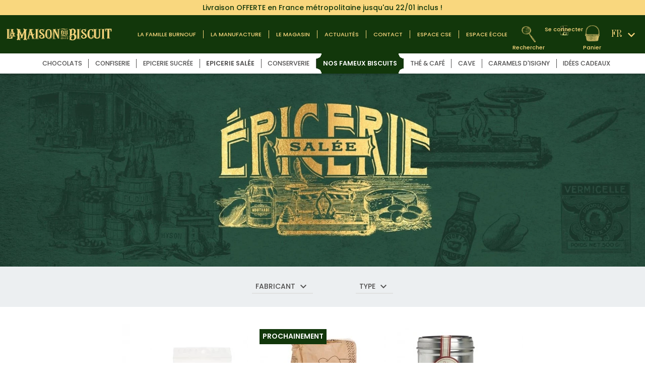

--- FILE ---
content_type: text/html; charset=utf-8
request_url: https://www.maisondubiscuit.fr/fr/47-produits-du-moulin
body_size: 15117
content:
<!doctype html>
<html lang="fr">

  <head>
    <meta name="format-detection" content="telephone=no">
    
      
  <meta charset="utf-8">


  <meta http-equiv="x-ua-compatible" content="ie=edge">



  <title>Produits du moulin</title>
  <meta name="description" content="">
  <meta name="keywords" content="">
        <link rel="canonical" href="https://www.maisondubiscuit.fr/fr/47-produits-du-moulin">
    
                  <link rel="alternate" href="https://www.maisondubiscuit.fr/fr/47-produits-du-moulin" hreflang="fr">
                  <link rel="alternate" href="https://www.maisondubiscuit.fr/en/47-mill-products" hreflang="en-us">
        



  <meta name="viewport" content="width=device-width, initial-scale=1">



  <link rel="icon" type="image/vnd.microsoft.icon" href="/img/favicon.ico?1610969601">
  <link rel="shortcut icon" type="image/x-icon" href="/img/favicon.ico?1610969601">



  



  	

  <script type="text/javascript">
        var IdxrcookiesConfigFront = {"urlAjax":"https:\/\/www.maisondubiscuit.fr\/fr\/module\/idxcookies\/ajax?ajax=1&token=b14ca41cb4e9dc1806894f393898744b","forceDialog":true,"userOptions":{"date":"2026-01-21 07:58:35","divColor":"#12370B","textColor":"#ffffff","divPosition":"bottom","cookiesUrl":"https%3A%2F%2Fwww.maisondubiscuit.fr%2Ffr%2Fcontent%2F7-politique-de-confidentialite","cookiesUrlTitle":"Politique de confidentialit\u00e9","cookiesText":"<p>La Maison du Biscuit et ses partenaires utilisent des cookies sur ce site Web pour assurer le bon fonctionnement du Site et optimiser votre navigation sur ce dernier, pour r\u00e9aliser des statistiques et permettre le partage de contenus sur les r\u00e9seaux sociaux. Si vous ne souhaitez pas accepter les cookies, vous pouvez tout de m\u00eame continuer votre navigation en les refusant. Veuillez toutefois noter que certaines des fonctionnalit\u00e9s du site pourraient \u00eatre alt\u00e9r\u00e9es voire inaccessibles si vous refusez les cookies. Pour en savoir plus, veuillez cliquer sur le bouton \u00ab G\u00e9rer mes pr\u00e9f\u00e9rences \u00bb.<\/p>","cookiesInfoText":"<p>La Maison du Biscuit et ses partenaires utilisent des cookies sur ce site Web pour assurer le bon fonctionnement du Site et optimiser votre navigation sur ce dernier, pour r\u00e9aliser des statistiques et permettre le partage de contenus sur les r\u00e9seaux sociaux. Si vous ne souhaitez pas accepter les cookies, vous pouvez tout de m\u00eame continuer votre navigation en les refusant. Veuillez toutefois noter que certaines des fonctionnalit\u00e9s du site pourraient \u00eatre alt\u00e9r\u00e9es voire inaccessibles si vous refusez les cookies.<\/p>","cookieName":"idxcookiesWarningCheck","cookiePath":"\/","cookieDomain":"www.maisondubiscuit.fr","okText":"J'accepte tous les cookies","koText":"Reject","reject_button":true,"fixed_button":"1","button_position":"left","reload":true},"audit":false,"audit_next_page":"","cookies_list":[{"id_cookie":"6","id_template":"0","domain":"Facebook","name":"_fbp","id_cookie_type":"4","id_shop":"1","module":"ps_facebook","date_add":"2023-06-07 08:50:12","date_upd":"2023-08-24 14:34:15","imperative":false},{"id_cookie":"13","id_template":"1","domain":"Google","name":" _ga","id_cookie_type":"4","id_shop":"1","module":"---","date_add":"2023-08-08 13:22:18","date_upd":"2023-08-08 13:25:34","imperative":false},{"id_cookie":"11","id_template":"1","domain":"Google","name":"_ga_89J67Y7N98","id_cookie_type":"4","id_shop":"1","module":"---","date_add":"2023-06-07 08:50:12","date_upd":"2023-08-08 13:25:32","imperative":false}]};
        var ajaxUrl = "\/modules\/idxcookies\/ajax.php";
        var prestashop = {"cart":{"products":[],"totals":{"total":{"type":"total","label":"Total","amount":0,"value":"0,00\u00a0\u20ac"},"total_including_tax":{"type":"total","label":"Total TTC","amount":0,"value":"0,00\u00a0\u20ac"},"total_excluding_tax":{"type":"total","label":"Total HT :","amount":0,"value":"0,00\u00a0\u20ac"}},"subtotals":{"products":{"type":"products","label":"Sous-total","amount":0,"value":"0,00\u00a0\u20ac"},"discounts":null,"shipping":{"type":"shipping","label":"Livraison","amount":0,"value":"gratuit"},"tax":null},"products_count":0,"summary_string":"0 articles","vouchers":{"allowed":1,"added":[]},"discounts":[],"minimalPurchase":0,"minimalPurchaseRequired":""},"currency":{"name":"Euro","iso_code":"EUR","iso_code_num":"978","sign":"\u20ac"},"customer":{"lastname":null,"firstname":null,"email":null,"birthday":null,"newsletter":null,"newsletter_date_add":null,"optin":null,"website":null,"company":null,"siret":null,"ape":null,"is_logged":false,"gender":{"type":null,"name":null},"addresses":[]},"language":{"name":"Fran\u00e7ais (French)","iso_code":"fr","locale":"fr-FR","language_code":"fr","is_rtl":"0","date_format_lite":"d\/m\/Y","date_format_full":"d\/m\/Y H:i:s","id":1},"page":{"title":"","canonical":"https:\/\/www.maisondubiscuit.fr\/fr\/47-produits-du-moulin","meta":{"title":"Produits du moulin","description":"","keywords":"","robots":"index"},"page_name":"category","body_classes":{"lang-fr":true,"lang-rtl":false,"country-FR":true,"currency-EUR":true,"layout-left-column":true,"page-category":true,"tax-display-enabled":true,"category-id-47":true,"category-Produits du moulin":true,"category-id-parent-10":true,"category-depth-level-3":true},"admin_notifications":[]},"shop":{"name":"Maison du Biscuit","logo":"\/img\/maison-du-biscuit-logo-1605129373.jpg","stores_icon":"\/img\/logo_stores.png","favicon":"\/img\/favicon.ico"},"urls":{"base_url":"https:\/\/www.maisondubiscuit.fr\/","current_url":"https:\/\/www.maisondubiscuit.fr\/fr\/47-produits-du-moulin","shop_domain_url":"https:\/\/www.maisondubiscuit.fr","img_ps_url":"https:\/\/www.maisondubiscuit.fr\/img\/","img_cat_url":"https:\/\/www.maisondubiscuit.fr\/img\/c\/","img_lang_url":"https:\/\/www.maisondubiscuit.fr\/img\/l\/","img_prod_url":"https:\/\/www.maisondubiscuit.fr\/img\/p\/","img_manu_url":"https:\/\/www.maisondubiscuit.fr\/img\/m\/","img_sup_url":"https:\/\/www.maisondubiscuit.fr\/img\/su\/","img_ship_url":"https:\/\/www.maisondubiscuit.fr\/img\/s\/","img_store_url":"https:\/\/www.maisondubiscuit.fr\/img\/st\/","img_col_url":"https:\/\/www.maisondubiscuit.fr\/img\/co\/","img_url":"https:\/\/www.maisondubiscuit.fr\/themes\/custom\/assets\/img\/","css_url":"https:\/\/www.maisondubiscuit.fr\/themes\/custom\/assets\/css\/","js_url":"https:\/\/www.maisondubiscuit.fr\/themes\/custom\/assets\/js\/","pic_url":"https:\/\/www.maisondubiscuit.fr\/upload\/","pages":{"address":"https:\/\/www.maisondubiscuit.fr\/fr\/adresse","addresses":"https:\/\/www.maisondubiscuit.fr\/fr\/adresses","authentication":"https:\/\/www.maisondubiscuit.fr\/fr\/connexion","cart":"https:\/\/www.maisondubiscuit.fr\/fr\/panier","category":"https:\/\/www.maisondubiscuit.fr\/fr\/index.php?controller=category","cms":"https:\/\/www.maisondubiscuit.fr\/fr\/index.php?controller=cms","contact":"https:\/\/www.maisondubiscuit.fr\/fr\/nous-contacter","discount":"https:\/\/www.maisondubiscuit.fr\/fr\/reduction","guest_tracking":"https:\/\/www.maisondubiscuit.fr\/fr\/suivi-commande-invite","history":"https:\/\/www.maisondubiscuit.fr\/fr\/historique-commandes","identity":"https:\/\/www.maisondubiscuit.fr\/fr\/identite","index":"https:\/\/www.maisondubiscuit.fr\/fr\/","my_account":"https:\/\/www.maisondubiscuit.fr\/fr\/mon-compte","order_confirmation":"https:\/\/www.maisondubiscuit.fr\/fr\/confirmation-commande","order_detail":"https:\/\/www.maisondubiscuit.fr\/fr\/index.php?controller=order-detail","order_follow":"https:\/\/www.maisondubiscuit.fr\/fr\/suivi-commande","order":"https:\/\/www.maisondubiscuit.fr\/fr\/commande","order_return":"https:\/\/www.maisondubiscuit.fr\/fr\/index.php?controller=order-return","order_slip":"https:\/\/www.maisondubiscuit.fr\/fr\/avoirs","pagenotfound":"https:\/\/www.maisondubiscuit.fr\/fr\/page-introuvable","password":"https:\/\/www.maisondubiscuit.fr\/fr\/recuperation-mot-de-passe","pdf_invoice":"https:\/\/www.maisondubiscuit.fr\/fr\/index.php?controller=pdf-invoice","pdf_order_return":"https:\/\/www.maisondubiscuit.fr\/fr\/index.php?controller=pdf-order-return","pdf_order_slip":"https:\/\/www.maisondubiscuit.fr\/fr\/index.php?controller=pdf-order-slip","prices_drop":"https:\/\/www.maisondubiscuit.fr\/fr\/promotions","product":"https:\/\/www.maisondubiscuit.fr\/fr\/index.php?controller=product","search":"https:\/\/www.maisondubiscuit.fr\/fr\/recherche","sitemap":"https:\/\/www.maisondubiscuit.fr\/fr\/plan-du-site","stores":"https:\/\/www.maisondubiscuit.fr\/fr\/magasins","supplier":"https:\/\/www.maisondubiscuit.fr\/fr\/fournisseur","register":"https:\/\/www.maisondubiscuit.fr\/fr\/connexion?create_account=1","order_login":"https:\/\/www.maisondubiscuit.fr\/fr\/commande?login=1"},"alternative_langs":{"fr":"https:\/\/www.maisondubiscuit.fr\/fr\/47-produits-du-moulin","en-us":"https:\/\/www.maisondubiscuit.fr\/en\/47-mill-products"},"theme_assets":"\/themes\/custom\/assets\/","actions":{"logout":"https:\/\/www.maisondubiscuit.fr\/fr\/?mylogout="},"no_picture_image":{"bySize":{"small_default":{"url":"https:\/\/www.maisondubiscuit.fr\/img\/p\/fr-default-small_default.jpg","width":98,"height":98},"cart_default":{"url":"https:\/\/www.maisondubiscuit.fr\/img\/p\/fr-default-cart_default.jpg","width":125,"height":125},"home_default":{"url":"https:\/\/www.maisondubiscuit.fr\/img\/p\/fr-default-home_default.jpg","width":250,"height":250},"medium_default":{"url":"https:\/\/www.maisondubiscuit.fr\/img\/p\/fr-default-medium_default.jpg","width":452,"height":452},"large_default":{"url":"https:\/\/www.maisondubiscuit.fr\/img\/p\/fr-default-large_default.jpg","width":800,"height":800}},"small":{"url":"https:\/\/www.maisondubiscuit.fr\/img\/p\/fr-default-small_default.jpg","width":98,"height":98},"medium":{"url":"https:\/\/www.maisondubiscuit.fr\/img\/p\/fr-default-home_default.jpg","width":250,"height":250},"large":{"url":"https:\/\/www.maisondubiscuit.fr\/img\/p\/fr-default-large_default.jpg","width":800,"height":800},"legend":""}},"configuration":{"display_taxes_label":true,"display_prices_tax_incl":true,"is_catalog":false,"show_prices":true,"opt_in":{"partner":true},"quantity_discount":{"type":"discount","label":"Remise"},"voucher_enabled":1,"return_enabled":0},"field_required":[],"breadcrumb":{"links":[{"title":"Accueil","url":"https:\/\/www.maisondubiscuit.fr\/fr\/"},{"title":"Epicerie sal\u00e9e","url":"https:\/\/www.maisondubiscuit.fr\/fr\/10-epicerie-salee"},{"title":"Produits du moulin","url":"https:\/\/www.maisondubiscuit.fr\/fr\/47-produits-du-moulin"}],"count":3},"link":{"protocol_link":"https:\/\/","protocol_content":"https:\/\/"},"time":1768978715,"static_token":"7979a349b48bb4aef48183c17bbd516e","token":"b14ca41cb4e9dc1806894f393898744b"};
        var psemailsubscription_subscription = "https:\/\/www.maisondubiscuit.fr\/fr\/module\/ps_emailsubscription\/subscription";
        var psr_icon_color = "#F19D76";
        var revendeurs_page_url = "https:\/\/www.maisondubiscuit.fr\/fr\/content\/31-ou-trouver-nos-biscuits";
      </script>
		<link rel="stylesheet" href="https://www.maisondubiscuit.fr/themes/custom/assets/cache/theme-825dc6360.css" media="all">
	
	


        <link rel="preload" href="/modules/creativeelements/views/lib/ceicons/fonts/ceicons.woff2?fj664s"
            as="font" type="font/woff2" crossorigin>
                <link rel="preload" href="/modules/creativeelements/views/lib/font-awesome/fonts/fontawesome-webfont.woff2?v=4.7.0"
            as="font" type="font/woff2" crossorigin>
        <!--CE-JS-->


  <script type="text/javascript">
pcRunDynamicModulesJs = function() {
// Autoconf - 2023-07-22T08:07:42+00:00
// ps_shoppingcart
setTimeout("prestashop.emit('updateCart', {reason: {linkAction: 'refresh'}, resp: {errors:[]}});", 10);
// productcomments
if ($.fn.rating) $('input.star').rating();
if ($.fn.rating) $('.auto-submit-star').rating();
if ($.fn.fancybox) $('.open-comment-form').fancybox({'hideOnContentClick': false});
// idxcookies
$(document).on('click', '.btn-cookies', function() {
	document.cookie = "jpresta_cache_context=;path=/;expires=Thu, 01 Jan 1970 00:00:00 GMT";
});
// creativeelements
$.ajax({
    url: prestashop.urls.pages.cart,
    method: 'POST',
    dataType: 'json',
    data: {
        ajax: 1,
        action: 'update'
    }
}).then(function(resp) {
    if (resp.success && resp.cart) {
        prestashop.emit('updateCart', {
            reason: {
                linkAction: 'refresh'
            },
            resp: resp
        });
    }
});

$(function() {
    try{
        let handler;
        if (typeof IdxrcookiesFrontOverride == 'function'){
            handler = new IdxrcookiesFrontOverride();
        } else{
            handler = new IdxrcookiesFront();
        }
        handler.init();
    }catch(e){
        console.log(e);
    }
});

$('#header-link-account.logged').click( function(e) {
   e.stopPropagation();
  
   // if ($(window).width() < 1280) {return;}

    var subLogin = $(this).next('#sub-login');
    if (subLogin.is(':visible')) {
        subLogin.slideUp('slow');
    } else {
        subLogin.slideDown('slow');
    }
});
};</script><script type="text/javascript">
    pcStartsWith = function(str, search) {
        return typeof str === 'string' && str.substr(0, search.length) === search;
    };
    processDynamicModules = function(dyndatas) {
        for (var key in dyndatas) {
            if (key=='js') {
                // Keep spaces arround 'key', some Prestashop removes [key] otherwise (?!)
                $('body').append(dyndatas[ key ]);
            }
            else if (pcStartsWith(key, 'dyn')) {
                // Keep spaces arround 'key', some Prestashop removes [key] otherwise (?!)
                try {
                    $('#'+key).replaceWith(dyndatas[ key ]);
                }
                catch (error) {
                    console.error('A javasript error occured during the "eval" of the refreshed content ' + key + ': ' + error);
                }
            }
        }
        if (typeof pcRunDynamicModulesJs == 'function') {
            pcRunDynamicModulesJs();
        }
    };
</script>

<script src="https://cdn.brevo.com/js/sdk-loader.js" async></script>
<script>
    window.Brevo = window.Brevo || [];
    Brevo.push([
        "init",
        {
            client_key: "gyi3fguu4n5szc8hezuj0nlp",
            email_id: "",
        },
    ]);
</script>







  <script>
      document.addEventListener('DOMContentLoaded', function() {
          // Sélectionne tous les éléments qui ont un attribut data-settings
          $('[data-settings]').each(function() {
              // Récupère la valeur de l'attribut data-settings
              var dataSettings = $(this).attr('data-settings');

              // Remplace toutes les occurrences
              var updatedDataSettings = dataSettings.replace('{' + 'literal}', '').replace(/{\/literal}/g, '');

              // Met à jour l'attribut data-settings avec la nouvelle valeur
              $(this).attr('data-settings', updatedDataSettings);
          });
      });
  </script>
  <!--<script language="JavaScript">
  (function(i,s,o,g,r,a,m){i['TDConversionObject']=r;i[r]=i[r]||function(){(i[r].q=i[r].q||[]).push(arguments)},i[r].l=1*new Date();a=s.createElement(o),m=s.getElementsByTagName(o)[0];a.async=1;a.src=g;m.parentNode.insertBefore(a,m)})(window,document,'script', 'https://svht.tradedoubler.com/tr_sdk.js', 'tdconv');
  </script>
  <script>
    window.rdAsyncInit = function() {
      RD.init({
      merchant_id: 'wvciwyqdadfv'
      });
    };

  var rd_1d43f5s_a = new Date();rd_1d43f5s_a.setMinutes(0);rd_1d43f5s_a.setSeconds(0);
  var rd_1d43f5s_seconds = parseInt(rd_1d43f5s_a.getTime()/1000);
    (function(d, s, id){
    var js, fjs = d.getElementsByTagName(s)[0];
    if (d.getElementById(id)) {return;}
    js = d.createElement(s); js.id = id;
    js.src = "//analytics.optimalpeople.fr/js/rd-o-sdk.js?t=" + rd_1d43f5s_seconds;
    fjs.parentNode.insertBefore(js, fjs);
    }(document, 'script', 'rd-jssdk'));
</script>-->

    
          
          <!-- Google tag (gtag.js) -->
          <!--<script async src="https://www.googletagmanager.com/gtag/js?id=G-89J67Y7N98"></script>
          <script>
              window.dataLayer = window.dataLayer || [];
              function gtag(){dataLayer.push(arguments);}
              gtag('js', new Date());

              gtag('config', 'G-89J67Y7N98');
          </script>-->
      
      </head>

  <body id="category" class="lang-fr country-fr currency-eur layout-left-column page-category tax-display-enabled category-id-47 category-produits-du-moulin category-id-parent-10 category-depth-level-3 elementor-page elementor-page-47040101">

    
      <div id="dyn6970791b455e9" class="dynhook pc_hookdisplayAfterBodyOpeningTag_72" data-module="72" data-hook="hookdisplayAfterBodyOpeningTag" data-hooktype="m" data-hookargs="altern=1^"><div class="loadingempty"></div></div>
    

    <main>
      
              

      <header id="header"  class="with-subheader" >
        
          	
  <div class="header-banner">
    
  </div>



      <div class="sub-header">
      <span>Livraison OFFERTE en France métropolitaine jusqu'au 22/01 inclus !</span>
    </div>
    <nav class="header-nav">
    <div class="container">
      <div id="row-header-nav" class="row">
        <div>
          <div class="col-md-2 hidden-sm-down" id="_desktop_logo">
                                <a href="https://www.maisondubiscuit.fr/" class="_desktop">
                    <img class="logo img-responsive" src="/img/maison-du-biscuit-logo-1605129373.jpg" alt="Maison du Biscuit">
                  </a>
                            <a href="https://www.maisondubiscuit.fr/" class="_mobile">
                <img class="logo img-responsive" src="/img/interface/logo-mobile.png" alt="Maison du Biscuit" width="51px">
              </a>
          </div>
          <div id="header-menu" class="col-md-8">
              <!-- Block search module TOP -->
<div id="search_widget" class="search-widget" data-search-controller-url="//www.maisondubiscuit.fr/fr/recherche">
	<form method="get" action="//www.maisondubiscuit.fr/fr/recherche">
		<input type="hidden" name="controller" value="search">
		<div id="search_widget_input">
			<input type="text" name="s" value="" placeholder="Rechercher" aria-label="Rechercher">
			<button type="submit">
				<i class="material-icons arrow_forward">&#xe5c8;</i>
				<span class="hidden-xl-down">Rechercher</span>
			</button>
		</div>
	</form>
	<a href="#" title="" id="close-search"><i class="material-icons close">&#xe5cd;</i></a>
</div>
<!-- /Block search module TOP -->
<ul id="header-nav-menu">
    <li><a href="//www.maisondubiscuit.fr/fr/content/6-la-famille-burnouf" title="LA FAMILLE BURNOUF">LA FAMILLE BURNOUF</a></li>
    <li><a href="//www.maisondubiscuit.fr/fr/content/22-la-manufacture" title="La manufacture">La manufacture</a></li>
        <li><a href="//www.maisondubiscuit.fr/fr/content/24-le-magasin" title="Le magasin">Le magasin</a></li>
    <li><a href="/fr/content/category/2-actualites" title="actualit&eacute;s">actualit&eacute;s</a></li>
    <li><a href="https://www.maisondubiscuit.fr/fr/nous-contacter" title="">contact</a></li>
        <li><a href="//www.maisondubiscuit.fr/fr/content/25-espace-cse" title="Espace CSE">Espace CSE</a></li>
  
        <li><a href="//www.maisondubiscuit.fr/fr/content/43-espace-ecole" title="Espace École">Espace École</a></li>
  
  </div>

          </div>
          <div class="col-md-2 right-nav">
              <div id="header-search">
                <a href="#" title="Recherche">
                  <span class="button-label">Rechercher</span>
                </a>
              </div>
              <div id="dyn6970791b45f3b" class="dynhook pc_displayNav2_15" data-module="15" data-hook="displayNav2" data-hooktype="w" data-hookargs=""><div class="loadingempty"></div><div id="_desktop_user_info">
  <div class="user-info">
          <a
        href="https://www.maisondubiscuit.fr/fr/mon-compte"
        title="Identifiez-vous"
        rel="nofollow"
        id="header-link-account"
      >
                          <span class="button-label">Se connecter</span>
      </a>
      </div>
</div>
</div><div id="_desktop_cart">
    <div class="blockcart cart-preview inactive"
         data-refresh-url="//www.maisondubiscuit.fr/fr/module/ps_shoppingcart/ajax">
        <div class="header">
            <a rel="nofollow" href="//www.maisondubiscuit.fr/fr/panier?action=show">
                                                
                <span class="button-label">Panier</span>
            </a>
        </div>
    </div>

            <div class="floating-cart-container" id="floating-cart">

            <div class="floating-cart-details-container">
            </div>

            <div class="floating-cart-footer">
                <div class="shipping">
                    <p class="label">Livraison</p>
                    <p id="floating-shipping-subtotal" class="value">Gratuit</>
                </div>
                <div class="totals-container">
                    <p class="label">Prix total</p>
                    <p id="floating-cart-total" class="total">124,80 €</p>
                </div>

                <div class="actions-container">
                    <a href="https://www.maisondubiscuit.fr/fr/panier?action=show" class="view-cart-btn">
                        <div class="round round-tl"></div>
                        <div class="round round-tr"></div>
                        <div class="round round-bl"></div>
                        <div class="round round-br"></div>
                        Voir le panier
                    </a>
                </div>
            </div>
        </div>
    </div>
<div id="_desktop_language_selector">
  <div class="language-selector-wrapper">
    <span id="language-selector-label" class="hidden-md-up">Langue :</span>
    <div class="language-selector dropdown js-dropdown">
      <button data-toggle="dropdown" class="hidden-sm-down btn-unstyle" aria-haspopup="true" aria-expanded="false" aria-label="Sélecteur de langue">
        <span class="expand-more">FR</span>
        <i class="material-icons expand_more">&#xe5cf;</i>
      </button>
      <ul class="dropdown-menu hidden-sm-down" aria-labelledby="language-selector-label">
                  <li  class="current" >
            <a href="https://www.maisondubiscuit.fr/fr/47-produits-du-moulin" class="dropdown-item" data-iso-code="fr">Français</a>
          </li>
                  <li >
            <a href="https://www.maisondubiscuit.fr/en/47-mill-products" class="dropdown-item" data-iso-code="en">English</a>
          </li>
              </ul>
      <select class="link hidden-md-up" aria-labelledby="language-selector-label">
                  <option value="https://www.maisondubiscuit.fr/fr/47-produits-du-moulin" selected="selected" data-iso-code="fr">
            Français
          </option>
                  <option value="https://www.maisondubiscuit.fr/en/47-mill-products" data-iso-code="en">
            English
          </option>
              </select>
    </div>
  </div>
</div>

          </div>
        </div>
        <div class="hidden-md-up mobile">
          <div>
            <div class="top-logo" id="_mobile_logo"></div>
            <div id="_mobile_header-center">
              <div class="float-xs-right _mobile_header-item" id="_mobile_header-search">
                <a href="#" title="Recherche">
                  <span class="button-label">Rechercher</span>
                </a>
              </div>
              <div class="float-xs-right _mobile_header-item" id="_mobile_user_info"></div>
              <div class="float-xs-right _mobile_header-item" id="_mobile_cart"></div>
            </div>
            <div class="float-xs-right" id="menu-icon">
              <i class="material-icons d-inline">&#xE5D2;</i>
              <i class="material-icons close displayNoneImportant">&#xe5cd;</i>
            </div>
          </div>
          <div class="clearfix"></div>
        </div>
      </div>
    </div>
  </nav>



  <div class="header-top">
    <div class="container">
      <div id="_mobile_displayTop" class="row">
        <div class="col-md-12 col-sm-12 position-static">
          <div id="dyn6970791b478bc" class="dynhook pc_displayTop_24" data-module="24" data-hook="displayTop" data-hooktype="w" data-hookargs=""><div class="loadingempty"></div>

<div class="menu js-top-menu position-static hidden-sm-down" id="_desktop_top_menu">
    
            <ul class="top-menu" id="top-menu" data-depth="0">
                                                                                                                                                                                                <li class="category"
                    id="category-3">
                                        <a
                            class="dropdown-item"
                            href="https://www.maisondubiscuit.fr/fr/3-chocolats" data-depth="0"
                                                >
                                                                                                            <span class="float-xs-right hidden-md-up">
                    <span data-target="#top_sub_menu_74903" data-toggle="collapse"
                          class="navbar-toggler collapse-icons">
                      <i class="material-icons add">&#xE313;</i>
                      <i class="material-icons remove">&#xE316;</i>
                    </span>
                  </span>
                                                <span class="label-menu">Chocolats</span>
                    </a>
                                            <div  class="popover sub-menu js-sub-menu collapse"                                id="top_sub_menu_74903">
                            
            <ul class="top-menu"  data-depth="1">
                                                                                                                            <li class="category"
                    id="category-24">
                                        <a
                            class="dropdown-item dropdown-submenu"
                            href="https://www.maisondubiscuit.fr/fr/24-tuiles" data-depth="1"
                                                >
                                                <span class="label-menu">Tuiles</span>
                    </a>
                                    </li>
                                                                                                                            <li class="category"
                    id="category-25">
                                        <a
                            class="dropdown-item dropdown-submenu"
                            href="https://www.maisondubiscuit.fr/fr/25-tablettes" data-depth="1"
                                                >
                                                <span class="label-menu">Tablettes</span>
                    </a>
                                    </li>
                                                                                                                            <li class="category"
                    id="category-26">
                                        <a
                            class="dropdown-item dropdown-submenu"
                            href="https://www.maisondubiscuit.fr/fr/26-bonbons-chocolates" data-depth="1"
                                                >
                                                <span class="label-menu">Bonbons chocolatés</span>
                    </a>
                                    </li>
            
                    </ul>
    
                        </div>
                                    </li>
                                                                                                                            <li class="category"
                    id="category-6">
                                        <a
                            class="dropdown-item"
                            href="https://www.maisondubiscuit.fr/fr/6-confiserie" data-depth="0"
                                                >
                                                                                                            <span class="float-xs-right hidden-md-up">
                    <span data-target="#top_sub_menu_1427" data-toggle="collapse"
                          class="navbar-toggler collapse-icons">
                      <i class="material-icons add">&#xE313;</i>
                      <i class="material-icons remove">&#xE316;</i>
                    </span>
                  </span>
                                                <span class="label-menu">Confiserie</span>
                    </a>
                                            <div  class="popover sub-menu js-sub-menu collapse"                                id="top_sub_menu_1427">
                            
            <ul class="top-menu"  data-depth="1">
                                                                                                                            <li class="category"
                    id="category-27">
                                        <a
                            class="dropdown-item dropdown-submenu"
                            href="https://www.maisondubiscuit.fr/fr/27-caramels" data-depth="1"
                                                >
                                                <span class="label-menu">Caramels</span>
                    </a>
                                    </li>
                                                                                                                            <li class="category"
                    id="category-28">
                                        <a
                            class="dropdown-item dropdown-submenu"
                            href="https://www.maisondubiscuit.fr/fr/28-bonbons-sucettes" data-depth="1"
                                                >
                                                <span class="label-menu">Bonbons &amp; sucettes</span>
                    </a>
                                    </li>
                                                                                                                            <li class="category"
                    id="category-29">
                                        <a
                            class="dropdown-item dropdown-submenu"
                            href="https://www.maisondubiscuit.fr/fr/29-guimauves" data-depth="1"
                                                >
                                                <span class="label-menu">Guimauves</span>
                    </a>
                                    </li>
                                                                                                                            <li class="category"
                    id="category-30">
                                        <a
                            class="dropdown-item dropdown-submenu"
                            href="https://www.maisondubiscuit.fr/fr/30-nougats" data-depth="1"
                                                >
                                                <span class="label-menu">Nougats</span>
                    </a>
                                    </li>
                                                                                                                            <li class="category"
                    id="category-31">
                                        <a
                            class="dropdown-item dropdown-submenu"
                            href="https://www.maisondubiscuit.fr/fr/31-pates-de-fruits" data-depth="1"
                                                >
                                                <span class="label-menu">Pâtes de fruits</span>
                    </a>
                                    </li>
            
                    </ul>
    
                        </div>
                                    </li>
                                                                                                                            <li class="category"
                    id="category-9">
                                        <a
                            class="dropdown-item"
                            href="https://www.maisondubiscuit.fr/fr/9-epicerie-sucree" data-depth="0"
                                                >
                                                                                                            <span class="float-xs-right hidden-md-up">
                    <span data-target="#top_sub_menu_85271" data-toggle="collapse"
                          class="navbar-toggler collapse-icons">
                      <i class="material-icons add">&#xE313;</i>
                      <i class="material-icons remove">&#xE316;</i>
                    </span>
                  </span>
                                                <span class="label-menu">Epicerie sucrée</span>
                    </a>
                                            <div  class="popover sub-menu js-sub-menu collapse"                                id="top_sub_menu_85271">
                            
            <ul class="top-menu"  data-depth="1">
                                                                                                                            <li class="category"
                    id="category-32">
                                        <a
                            class="dropdown-item dropdown-submenu"
                            href="https://www.maisondubiscuit.fr/fr/32-confiture" data-depth="1"
                                                >
                                                <span class="label-menu">Confiture</span>
                    </a>
                                    </li>
                                                                                                                            <li class="category"
                    id="category-98">
                                        <a
                            class="dropdown-item dropdown-submenu"
                            href="https://www.maisondubiscuit.fr/fr/98-gelee" data-depth="1"
                                                >
                                                <span class="label-menu">Gelée</span>
                    </a>
                                    </li>
                                                                                                                            <li class="category"
                    id="category-33">
                                        <a
                            class="dropdown-item dropdown-submenu"
                            href="https://www.maisondubiscuit.fr/fr/33-coulis" data-depth="1"
                                                >
                                                <span class="label-menu">Coulis</span>
                    </a>
                                    </li>
                                                                                                                            <li class="category"
                    id="category-34">
                                        <a
                            class="dropdown-item dropdown-submenu"
                            href="https://www.maisondubiscuit.fr/fr/34-eaux-florales" data-depth="1"
                                                >
                                                <span class="label-menu">Eaux florales</span>
                    </a>
                                    </li>
                                                                                                                            <li class="category"
                    id="category-35">
                                        <a
                            class="dropdown-item dropdown-submenu"
                            href="https://www.maisondubiscuit.fr/fr/35-miels" data-depth="1"
                                                >
                                                <span class="label-menu">Miels</span>
                    </a>
                                    </li>
                                                                                                                            <li class="category"
                    id="category-36">
                                        <a
                            class="dropdown-item dropdown-submenu"
                            href="https://www.maisondubiscuit.fr/fr/36-pains-depices" data-depth="1"
                                                >
                                                <span class="label-menu">Pains d’épices</span>
                    </a>
                                    </li>
                                                                                                                            <li class="category"
                    id="category-37">
                                        <a
                            class="dropdown-item dropdown-submenu"
                            href="https://www.maisondubiscuit.fr/fr/37-babas" data-depth="1"
                                                >
                                                <span class="label-menu">Babas</span>
                    </a>
                                    </li>
                                                                                                                            <li class="category"
                    id="category-38">
                                        <a
                            class="dropdown-item dropdown-submenu"
                            href="https://www.maisondubiscuit.fr/fr/38-entremets" data-depth="1"
                                                >
                                                <span class="label-menu">Entremets</span>
                    </a>
                                    </li>
                                                                                                                            <li class="category"
                    id="category-82">
                                        <a
                            class="dropdown-item dropdown-submenu"
                            href="https://www.maisondubiscuit.fr/fr/82-aides-a-la-cuisine" data-depth="1"
                                                >
                                                <span class="label-menu">Aides à la cuisine</span>
                    </a>
                                    </li>
            
                    </ul>
    
                        </div>
                                    </li>
                                                                                                                            <li class="category current "
                    id="category-10">
                                        <a
                            class="dropdown-item"
                            href="https://www.maisondubiscuit.fr/fr/10-epicerie-salee" data-depth="0"
                                                >
                                                                                                            <span class="float-xs-right hidden-md-up">
                    <span data-target="#top_sub_menu_51812" data-toggle="collapse"
                          class="navbar-toggler collapse-icons">
                      <i class="material-icons add">&#xE313;</i>
                      <i class="material-icons remove">&#xE316;</i>
                    </span>
                  </span>
                                                <span class="label-menu">Epicerie salée</span>
                    </a>
                                            <div  class="popover sub-menu js-sub-menu collapse"                                id="top_sub_menu_51812">
                            
            <ul class="top-menu"  data-depth="1">
                                                                                                                            <li class="category"
                    id="category-39">
                                        <a
                            class="dropdown-item dropdown-submenu"
                            href="https://www.maisondubiscuit.fr/fr/39-huile-vinaigre" data-depth="1"
                                                >
                                                <span class="label-menu">Huile &amp; vinaigre</span>
                    </a>
                                    </li>
                                                                                                                            <li class="category"
                    id="category-40">
                                        <a
                            class="dropdown-item dropdown-submenu"
                            href="https://www.maisondubiscuit.fr/fr/40-epices-curry" data-depth="1"
                                                >
                                                <span class="label-menu">Epices &amp; curry</span>
                    </a>
                                    </li>
                                                                                                                            <li class="category"
                    id="category-41">
                                        <a
                            class="dropdown-item dropdown-submenu"
                            href="https://www.maisondubiscuit.fr/fr/41-poivres-baies" data-depth="1"
                                                >
                                                <span class="label-menu">Poivres &amp; baies</span>
                    </a>
                                    </li>
                                                                                                                            <li class="category"
                    id="category-42">
                                        <a
                            class="dropdown-item dropdown-submenu"
                            href="https://www.maisondubiscuit.fr/fr/42-sel" data-depth="1"
                                                >
                                                <span class="label-menu">Sel</span>
                    </a>
                                    </li>
                                                                                                                            <li class="category"
                    id="category-43">
                                        <a
                            class="dropdown-item dropdown-submenu"
                            href="https://www.maisondubiscuit.fr/fr/43-condiments" data-depth="1"
                                                >
                                                <span class="label-menu">Condiments</span>
                    </a>
                                    </li>
                                                                                                                            <li class="category"
                    id="category-44">
                                        <a
                            class="dropdown-item dropdown-submenu"
                            href="https://www.maisondubiscuit.fr/fr/44-pates" data-depth="1"
                                                >
                                                <span class="label-menu">Pâtes</span>
                    </a>
                                    </li>
                                                                                                                            <li class="category"
                    id="category-45">
                                        <a
                            class="dropdown-item dropdown-submenu"
                            href="https://www.maisondubiscuit.fr/fr/45-riz-risotto" data-depth="1"
                                                >
                                                <span class="label-menu">Riz &amp; risotto</span>
                    </a>
                                    </li>
                                                                                                                            <li class="category"
                    id="category-46">
                                        <a
                            class="dropdown-item dropdown-submenu"
                            href="https://www.maisondubiscuit.fr/fr/46-legumes-secs" data-depth="1"
                                                >
                                                <span class="label-menu">Légumes secs</span>
                    </a>
                                    </li>
                                                                                                                            <li class="category current "
                    id="category-47">
                                        <a
                            class="dropdown-item dropdown-submenu"
                            href="https://www.maisondubiscuit.fr/fr/47-produits-du-moulin" data-depth="1"
                                                >
                                                <span class="label-menu">Produits du moulin</span>
                    </a>
                                    </li>
            
                    </ul>
    
                        </div>
                                    </li>
                                                                                                                            <li class="category"
                    id="category-11">
                                        <a
                            class="dropdown-item"
                            href="https://www.maisondubiscuit.fr/fr/11-conserverie" data-depth="0"
                                                >
                                                                                                            <span class="float-xs-right hidden-md-up">
                    <span data-target="#top_sub_menu_5243" data-toggle="collapse"
                          class="navbar-toggler collapse-icons">
                      <i class="material-icons add">&#xE313;</i>
                      <i class="material-icons remove">&#xE316;</i>
                    </span>
                  </span>
                                                <span class="label-menu">Conserverie</span>
                    </a>
                                            <div  class="popover sub-menu js-sub-menu collapse"                                id="top_sub_menu_5243">
                            
            <ul class="top-menu"  data-depth="1">
                                                                                                                            <li class="category"
                    id="category-48">
                                        <a
                            class="dropdown-item dropdown-submenu"
                            href="https://www.maisondubiscuit.fr/fr/48-charcuterie" data-depth="1"
                                                >
                                                <span class="label-menu">Charcuterie</span>
                    </a>
                                    </li>
                                                                                                                            <li class="category"
                    id="category-49">
                                        <a
                            class="dropdown-item dropdown-submenu"
                            href="https://www.maisondubiscuit.fr/fr/49-produits-de-la-mer" data-depth="1"
                                                >
                                                <span class="label-menu">Produits de la mer</span>
                    </a>
                                    </li>
                                                                                                                            <li class="category"
                    id="category-51">
                                        <a
                            class="dropdown-item dropdown-submenu"
                            href="https://www.maisondubiscuit.fr/fr/51-plats-cuisines" data-depth="1"
                                                >
                                                <span class="label-menu">Plats cuisinés</span>
                    </a>
                                    </li>
                                                                                                                            <li class="category"
                    id="category-52">
                                        <a
                            class="dropdown-item dropdown-submenu"
                            href="https://www.maisondubiscuit.fr/fr/52-foie-gras" data-depth="1"
                                                >
                                                <span class="label-menu">Foie gras</span>
                    </a>
                                    </li>
            
                    </ul>
    
                        </div>
                                    </li>
                                                                                                                            <li class="category"
                    id="category-12">
                                        <a
                            class="dropdown-item active"
                            href="https://www.maisondubiscuit.fr/fr/12-nos-fameux-biscuits" data-depth="0"
                                                >
                                                                                                            <span class="float-xs-right hidden-md-up">
                    <span data-target="#top_sub_menu_34223" data-toggle="collapse"
                          class="navbar-toggler collapse-icons">
                      <i class="material-icons add">&#xE313;</i>
                      <i class="material-icons remove">&#xE316;</i>
                    </span>
                  </span>
                                                <span class="label-menu">Nos fameux biscuits</span>
                    </a>
                                            <div  class="popover sub-menu js-sub-menu collapse"                                id="top_sub_menu_34223">
                            
            <ul class="top-menu"  data-depth="1">
                                                                                                                            <li class="category"
                    id="category-18">
                                        <a
                            class="dropdown-item dropdown-submenu"
                            href="https://www.maisondubiscuit.fr/fr/18-les-incontournables" data-depth="1"
                                                >
                                                <span class="label-menu">Les Incontournables</span>
                    </a>
                                    </li>
                                                                                                                            <li class="category"
                    id="category-19">
                                        <a
                            class="dropdown-item dropdown-submenu"
                            href="https://www.maisondubiscuit.fr/fr/19-les-sables" data-depth="1"
                                                >
                                                <span class="label-menu">Les sablés</span>
                    </a>
                                    </li>
                                                                                                                            <li class="category"
                    id="category-20">
                                        <a
                            class="dropdown-item dropdown-submenu"
                            href="https://www.maisondubiscuit.fr/fr/20-les-cookies" data-depth="1"
                                                >
                                                <span class="label-menu">Les cookies</span>
                    </a>
                                    </li>
                                                                                                                            <li class="category"
                    id="category-21">
                                        <a
                            class="dropdown-item dropdown-submenu"
                            href="https://www.maisondubiscuit.fr/fr/21-les-meringues" data-depth="1"
                                                >
                                                <span class="label-menu">Les meringués</span>
                    </a>
                                    </li>
                                                                                                                            <li class="category"
                    id="category-22">
                                        <a
                            class="dropdown-item dropdown-submenu"
                            href="https://www.maisondubiscuit.fr/fr/22-les-chocolates" data-depth="1"
                                                >
                                                <span class="label-menu">Les chocolatés</span>
                    </a>
                                    </li>
                                                                                                                            <li class="category"
                    id="category-23">
                                        <a
                            class="dropdown-item dropdown-submenu"
                            href="https://www.maisondubiscuit.fr/fr/23-les-moelleux" data-depth="1"
                                                >
                                                <span class="label-menu">Les moelleux</span>
                    </a>
                                    </li>
            
                    </ul>
    
                        </div>
                                    </li>
                                                                                                                            <li class="category"
                    id="category-13">
                                        <a
                            class="dropdown-item"
                            href="https://www.maisondubiscuit.fr/fr/13-the-cafe" data-depth="0"
                                                >
                                                                                                            <span class="float-xs-right hidden-md-up">
                    <span data-target="#top_sub_menu_4169" data-toggle="collapse"
                          class="navbar-toggler collapse-icons">
                      <i class="material-icons add">&#xE313;</i>
                      <i class="material-icons remove">&#xE316;</i>
                    </span>
                  </span>
                                                <span class="label-menu">Thé &amp; café</span>
                    </a>
                                            <div  class="popover sub-menu js-sub-menu collapse"                                id="top_sub_menu_4169">
                            
            <ul class="top-menu"  data-depth="1">
                                                                                                                            <li class="category"
                    id="category-53">
                                        <a
                            class="dropdown-item dropdown-submenu"
                            href="https://www.maisondubiscuit.fr/fr/53-the" data-depth="1"
                                                >
                                                                                                            <span class="float-xs-right hidden-md-up">
                    <span data-target="#top_sub_menu_6645" data-toggle="collapse"
                          class="navbar-toggler collapse-icons">
                      <i class="material-icons add">&#xE313;</i>
                      <i class="material-icons remove">&#xE316;</i>
                    </span>
                  </span>
                                                <span class="label-menu">Thé</span>
                    </a>
                                            <div  class="collapse"                                id="top_sub_menu_6645">
                            
            <ul class="top-menu"  data-depth="2">
                                                                                                                            <li class="category"
                    id="category-85">
                                        <a
                            class="dropdown-item"
                            href="https://www.maisondubiscuit.fr/fr/85-the-au-kg" data-depth="2"
                                                >
                                                <span class="label-menu">Thé au kg</span>
                    </a>
                                    </li>
                                                                                                                            <li class="category"
                    id="category-86">
                                        <a
                            class="dropdown-item"
                            href="https://www.maisondubiscuit.fr/fr/86-the-en-vrac" data-depth="2"
                                                >
                                                <span class="label-menu">Thé en vrac</span>
                    </a>
                                    </li>
                                                                                                                            <li class="category"
                    id="category-87">
                                        <a
                            class="dropdown-item"
                            href="https://www.maisondubiscuit.fr/fr/87-the-en-sachet" data-depth="2"
                                                >
                                                <span class="label-menu">Thé en sachet</span>
                    </a>
                                    </li>
            
                    </ul>
    
                        </div>
                                    </li>
                                                                                                                            <li class="category"
                    id="category-54">
                                        <a
                            class="dropdown-item dropdown-submenu"
                            href="https://www.maisondubiscuit.fr/fr/54-cafe" data-depth="1"
                                                >
                                                <span class="label-menu">Café</span>
                    </a>
                                    </li>
                                                                                                                            <li class="category"
                    id="category-55">
                                        <a
                            class="dropdown-item dropdown-submenu"
                            href="https://www.maisondubiscuit.fr/fr/55-chocolat-en-poudre" data-depth="1"
                                                >
                                                <span class="label-menu">Chocolat en poudre</span>
                    </a>
                                    </li>
                                                                                                                            <li class="category"
                    id="category-56">
                                        <a
                            class="dropdown-item dropdown-submenu"
                            href="https://www.maisondubiscuit.fr/fr/56-tisane" data-depth="1"
                                                >
                                                <span class="label-menu">Tisane</span>
                    </a>
                                    </li>
            
                    </ul>
    
                        </div>
                                    </li>
                                                                                                                            <li class="category"
                    id="category-14">
                                        <a
                            class="dropdown-item"
                            href="https://www.maisondubiscuit.fr/fr/14-cave" data-depth="0"
                                                >
                                                                                                            <span class="float-xs-right hidden-md-up">
                    <span data-target="#top_sub_menu_27128" data-toggle="collapse"
                          class="navbar-toggler collapse-icons">
                      <i class="material-icons add">&#xE313;</i>
                      <i class="material-icons remove">&#xE316;</i>
                    </span>
                  </span>
                                                <span class="label-menu">Cave</span>
                    </a>
                                            <div  class="popover sub-menu js-sub-menu collapse"                                id="top_sub_menu_27128">
                            
            <ul class="top-menu"  data-depth="1">
                                                                                                                            <li class="category"
                    id="category-57">
                                        <a
                            class="dropdown-item dropdown-submenu"
                            href="https://www.maisondubiscuit.fr/fr/57-cidre-poire" data-depth="1"
                                                >
                                                <span class="label-menu">Cidre &amp; poiré</span>
                    </a>
                                    </li>
                                                                                                                            <li class="category"
                    id="category-58">
                                        <a
                            class="dropdown-item dropdown-submenu"
                            href="https://www.maisondubiscuit.fr/fr/58-pommeau" data-depth="1"
                                                >
                                                <span class="label-menu">Pommeau</span>
                    </a>
                                    </li>
                                                                                                                            <li class="category"
                    id="category-59">
                                        <a
                            class="dropdown-item dropdown-submenu"
                            href="https://www.maisondubiscuit.fr/fr/59-calvados" data-depth="1"
                                                >
                                                <span class="label-menu">Calvados</span>
                    </a>
                                    </li>
                                                                                                                            <li class="category"
                    id="category-60">
                                        <a
                            class="dropdown-item dropdown-submenu"
                            href="https://www.maisondubiscuit.fr/fr/60-vin" data-depth="1"
                                                >
                                                <span class="label-menu">Vin</span>
                    </a>
                                    </li>
                                                                                                                            <li class="category"
                    id="category-61">
                                        <a
                            class="dropdown-item dropdown-submenu"
                            href="https://www.maisondubiscuit.fr/fr/61-whisky" data-depth="1"
                                                >
                                                <span class="label-menu">Whisky</span>
                    </a>
                                    </li>
                                                                                                                            <li class="category"
                    id="category-62">
                                        <a
                            class="dropdown-item dropdown-submenu"
                            href="https://www.maisondubiscuit.fr/fr/62-rhum" data-depth="1"
                                                >
                                                <span class="label-menu">Rhum</span>
                    </a>
                                    </li>
                                                                                                                            <li class="category"
                    id="category-63">
                                        <a
                            class="dropdown-item dropdown-submenu"
                            href="https://www.maisondubiscuit.fr/fr/63-vodka-gin" data-depth="1"
                                                >
                                                <span class="label-menu">Vodka &amp; gin</span>
                    </a>
                                    </li>
                                                                                                                            <li class="category"
                    id="category-64">
                                        <a
                            class="dropdown-item dropdown-submenu"
                            href="https://www.maisondubiscuit.fr/fr/64-aperitifs-liqueurs" data-depth="1"
                                                >
                                                <span class="label-menu">Apéritifs &amp; liqueurs</span>
                    </a>
                                    </li>
                                                                                                                            <li class="category"
                    id="category-65">
                                        <a
                            class="dropdown-item dropdown-submenu"
                            href="https://www.maisondubiscuit.fr/fr/65-boissons-non-alcoolisees" data-depth="1"
                                                >
                                                <span class="label-menu">Boissons non alcoolisées</span>
                    </a>
                                    </li>
            
                    </ul>
    
                        </div>
                                    </li>
                                                                                                                                                                <li class="manufacturer"
                    id="manufacturer-25">
                                        <a
                            class="dropdown-item"
                            href="https://www.maisondubiscuit.fr/fr/fabricant/25-caramels-d-isigny" data-depth="0"
                                                >
                                                <span class="label-menu">Caramels d&#039;Isigny</span>
                    </a>
                                    </li>
                                                                                                                            <li class="category"
                    id="category-17">
                                        <a
                            class="dropdown-item"
                            href="https://www.maisondubiscuit.fr/fr/17-idees-cadeaux" data-depth="0"
                                                >
                                                <span class="label-menu">Idées cadeaux</span>
                    </a>
                                    </li>
            
                    </ul>
    
    <div class="clearfix"></div>
</div>
</div><div id="dyn6970791b4d718" class="dynhook pc_hookdisplayTop_72" data-module="72" data-hook="hookdisplayTop" data-hooktype="m" data-hookargs="altern=1^"><div class="loadingempty"></div></div>
          <div class="clearfix"></div>
        </div>
      </div>
      <div id="mobile_top_menu_wrapper" class="row hidden-md-up" style="display:none;">
        <div class="js-top-menu mobile" id="_mobile_top_menu"></div>
        <div class="js-top-menu-bottom">
          <div id="_mobile_currency_selector"></div>
          <div id="_mobile_language_selector"></div>
          <div id="_mobile_contact_link"></div>
        </div>
      </div>
    </div>
  </div>
  

        
      </header>

      
        
<aside id="notifications">
  <div class="container">
    
    
    
      </div>
</aside>
      

      <section id="wrapper">
        
        <div class="container">
          
            
<nav data-depth="3" class="breadcrumb hidden-sm-down">
  <ol itemscope itemtype="http://schema.org/BreadcrumbList">
    <i class="material-icons keyboard_arrow_left">&#xe314;</i>
    
              
          <li itemprop="itemListElement" itemscope itemtype="http://schema.org/ListItem">
            <a itemprop="item" href="https://www.maisondubiscuit.fr/fr/">
              <span itemprop="name">Accueil</span>
            </a>
            <meta itemprop="position" content="1">
          </li>
        
              
          <li itemprop="itemListElement" itemscope itemtype="http://schema.org/ListItem">
            <a itemprop="item" href="https://www.maisondubiscuit.fr/fr/10-epicerie-salee">
              <span itemprop="name">Epicerie salée</span>
            </a>
            <meta itemprop="position" content="2">
          </li>
        
              
          <li itemprop="itemListElement" itemscope itemtype="http://schema.org/ListItem">
            <a itemprop="item" href="https://www.maisondubiscuit.fr/fr/47-produits-du-moulin">
              <span itemprop="name">Produits du moulin</span>
            </a>
            <meta itemprop="position" content="3">
          </li>
        
          
  </ol>
</nav>          

                      <div id="js-product-list-header">
            <div class="block-category card card-block ">
            <h1 class="h1">Produits du moulin</h1>
            <div class="block-category-inner">
                                                    <div class="category-cover">
                        <img src="https://www.maisondubiscuit.fr/img/c/10.jpg" alt="Produits du moulin">
                    </div>
                            </div>
        </div>
    </div>
          
          
            <div id="left-column" class="col-xs-12 col-sm-4 col-md-3">
                                                 


<div id="search_filters_wrapper" class="hidden-sm-down">
  <div id="search_filter_controls" class="hidden-md-up">
      <span id="_mobile_search_filters_clear_all"></span>
      <button class="btn btn-secondary ok">
        <i class="material-icons rtl-no-flip">&#xE876;</i>
        ok
      </button>
  </div>
    <div id="search_filters">

    
    <ul class="facet clearfix filters-content">
            <li class="filters-parent" id="facet_parent_manufacturer">
          <a class="hidden-sm-down filters-title text-uppercase">
                                Fabricant
                          <i class="material-icons keyboard_arrow_down">&#xe313;</i>
            <i class="material-icons keyboard_arrow_up display_none">&#xe316;</i>
          </a>
                                                                              
        <div class="title hidden-md-up" data-target="#facet_59480" data-toggle="collapse">
          <p class="h6 facet-title">
                                Fabricant
                        </p>
          <span class="navbar-toggler collapse-icons">
            <i class="material-icons add">&#xE313;</i>
            <i class="material-icons remove">&#xE316;</i>
          </span>
        </div>

                  
            <ul id="facet_59480" class="collapse filters-items">
                              
                <li>
                  <label class="facet-label" for="facet_input_59480_0">
                                          <span class="custom-checkbox">
                        <input
                          id="facet_input_59480_0"
                          data-search-url="https://www.maisondubiscuit.fr/fr/47-produits-du-moulin?q=Marque-Minoterie+des+Bois+Olives"
                          type="checkbox"
                                                  >
                                                  <span  class="ps-shown-by-js" ><i class="material-icons rtl-no-flip checkbox-checked">&#xE5CA;</i></span>
                                              </span>
                    
                    <a
                      href="https://www.maisondubiscuit.fr/fr/47-produits-du-moulin?q=Marque-Minoterie+des+Bois+Olives"
                      class="_gray-darker search-link js-search-link"
                      rel="nofollow"
                    >
                      Minoterie des Bois Olives
                                              <span class="magnitude">(1)</span>
                                          </a>
                  </label>
                </li>
                              
                <li>
                  <label class="facet-label" for="facet_input_59480_1">
                                          <span class="custom-checkbox">
                        <input
                          id="facet_input_59480_1"
                          data-search-url="https://www.maisondubiscuit.fr/fr/47-produits-du-moulin?q=Marque-Minoterie+Roupsard"
                          type="checkbox"
                                                  >
                                                  <span  class="ps-shown-by-js" ><i class="material-icons rtl-no-flip checkbox-checked">&#xE5CA;</i></span>
                                              </span>
                    
                    <a
                      href="https://www.maisondubiscuit.fr/fr/47-produits-du-moulin?q=Marque-Minoterie+Roupsard"
                      class="_gray-darker search-link js-search-link"
                      rel="nofollow"
                    >
                      Minoterie Roupsard
                                              <span class="magnitude">(1)</span>
                                          </a>
                  </label>
                </li>
                              
                <li>
                  <label class="facet-label" for="facet_input_59480_2">
                                          <span class="custom-checkbox">
                        <input
                          id="facet_input_59480_2"
                          data-search-url="https://www.maisondubiscuit.fr/fr/47-produits-du-moulin?q=Marque-Terre+Exotique"
                          type="checkbox"
                                                  >
                                                  <span  class="ps-shown-by-js" ><i class="material-icons rtl-no-flip checkbox-checked">&#xE5CA;</i></span>
                                              </span>
                    
                    <a
                      href="https://www.maisondubiscuit.fr/fr/47-produits-du-moulin?q=Marque-Terre+Exotique"
                      class="_gray-darker search-link js-search-link"
                      rel="nofollow"
                    >
                      Terre Exotique
                                              <span class="magnitude">(1)</span>
                                          </a>
                  </label>
                </li>
                          </ul>
          

                </li>
            <li class="filters-parent" id="facet_parent_feature">
          <a class="hidden-sm-down filters-title text-uppercase">
                                Type
                          <i class="material-icons keyboard_arrow_down">&#xe313;</i>
            <i class="material-icons keyboard_arrow_up display_none">&#xe316;</i>
          </a>
                                          
        <div class="title hidden-md-up" data-target="#facet_47974" data-toggle="collapse">
          <p class="h6 facet-title">
                                Type
                        </p>
          <span class="navbar-toggler collapse-icons">
            <i class="material-icons add">&#xE313;</i>
            <i class="material-icons remove">&#xE316;</i>
          </span>
        </div>

                  
            <ul id="facet_47974" class="collapse filters-items">
                              
                <li>
                  <label class="facet-label" for="facet_input_47974_0">
                                          <span class="custom-checkbox">
                        <input
                          id="facet_input_47974_0"
                          data-search-url="https://www.maisondubiscuit.fr/fr/47-produits-du-moulin?q=Type-Produit+normand"
                          type="checkbox"
                                                  >
                                                  <span  class="ps-shown-by-js" ><i class="material-icons rtl-no-flip checkbox-checked">&#xE5CA;</i></span>
                                              </span>
                    
                    <a
                      href="https://www.maisondubiscuit.fr/fr/47-produits-du-moulin?q=Type-Produit+normand"
                      class="_gray-darker search-link js-search-link"
                      rel="nofollow"
                    >
                      Produit normand
                                              <span class="magnitude">(2)</span>
                                          </a>
                  </label>
                </li>
                          </ul>
          

                </li>
        </ul>

    
          

      <div id="_mobile_search_filters_close">
          <button data-search-url="https://www.maisondubiscuit.fr/fr/47-produits-du-moulin" class="btn btn-tertiary">
              Fermer
          </button>
      </div>


  </div>

</div>

                                          </div>
          

          
  <div id="content-wrapper" class="left-column col-xs-12 col-sm-8 col-md-9">
    
    
  <section id="main">

    
    
    


           <section id="products">
                
          <div>
            
              <div id="js-product-list-top" class="row products-selection">
  <div class="col-md-6 hidden-sm-down total-products">
          <p>Il y a 3 produits.</p>
      </div>
  <div class="col-md-6">
    <div class="row sort-by-row">

      
        <span class="col-sm-3 col-md-3 hidden-sm-down sort-by">Trier par :</span>
<div class="col-sm-9 col-xs-8 col-md-9 products-sort-order dropdown">
  <button
    class="btn-unstyle select-title"
    rel="nofollow"
    data-toggle="dropdown"
    aria-haspopup="true"
    aria-expanded="false">
    Pertinence    <i class="material-icons add">&#xE313;</i>
  </button>
  <div class="dropdown-menu">
          <a
        rel="nofollow"
        href="https://www.maisondubiscuit.fr/fr/47-produits-du-moulin?order=product.sales.desc"
        class="select-list js-search-link"
      >
        Ventes, ordre décroissant
      </a>
          <a
        rel="nofollow"
        href="https://www.maisondubiscuit.fr/fr/47-produits-du-moulin?order=product.position.asc"
        class="select-list current js-search-link"
      >
        Pertinence
      </a>
          <a
        rel="nofollow"
        href="https://www.maisondubiscuit.fr/fr/47-produits-du-moulin?order=product.name.asc"
        class="select-list js-search-link"
      >
        Nom, A à Z
      </a>
          <a
        rel="nofollow"
        href="https://www.maisondubiscuit.fr/fr/47-produits-du-moulin?order=product.name.desc"
        class="select-list js-search-link"
      >
        Nom, Z à A
      </a>
          <a
        rel="nofollow"
        href="https://www.maisondubiscuit.fr/fr/47-produits-du-moulin?order=product.price.asc"
        class="select-list js-search-link"
      >
        Prix, croissant
      </a>
          <a
        rel="nofollow"
        href="https://www.maisondubiscuit.fr/fr/47-produits-du-moulin?order=product.price.desc"
        class="select-list js-search-link"
      >
        Prix, décroissant
      </a>
          <a
        rel="nofollow"
        href="https://www.maisondubiscuit.fr/fr/47-produits-du-moulin?order=product.reference.asc"
        class="select-list js-search-link"
      >
        Reference, A to Z
      </a>
          <a
        rel="nofollow"
        href="https://www.maisondubiscuit.fr/fr/47-produits-du-moulin?order=product.reference.desc"
        class="select-list js-search-link"
      >
        Reference, Z to A
      </a>
      </div>
</div>
      

              <div class="col-sm-3 col-xs-4 hidden-md-up filter-button">
          <button id="search_filter_toggler" class="btn btn-secondary button gray">
            Filtrer
          </button>
        </div>
          </div>
  </div>
  <div class="col-sm-12 hidden-md-up text-sm-center showing showing-pagination">
    Affichage 1-3 de 3 article(s)
  </div>
</div>
            
          </div>

          
            <div id="" class="hidden-sm-down">
              <section id="js-active-search-filters" class="hide">
  
    <p class="h6 hidden-xs-up">Filtres actifs</p>
  

  </section>

            </div>
          

          <div>
            
              <div id="js-product-list">
  <div class="products row">
              
        	
  <article class="product-miniature js-product-miniature" data-id-product="568" data-id-product-attribute="0" itemscope itemtype="http://schema.org/Product">
    <div class="thumbnail-container">
      
                  <a href="https://www.maisondubiscuit.fr/fr/epicerie-salee/produits-du-moulin/568-levure-seche-instantanee-3760182440106.html" class="thumbnail product-thumbnail product-cover">
            <img src="https://www.maisondubiscuit.fr/modules/jprestaspeedpack/views/img/lazyloader.svg" alt="Minoterie Roupsard - Levure sèche instantanée" data-full-size-image-url="https://www.maisondubiscuit.fr/93911-large_default/levure-seche-instantanee.jpg" class="primary-cover lazyload" data-src="https://www.maisondubiscuit.fr/93911-home_default/levure-seche-instantanee.jpg" width="250"/>
                                                                      <img src="https://www.maisondubiscuit.fr/modules/jprestaspeedpack/views/img/lazyloader.svg" alt="Minoterie Roupsard - Levure sèche instantanée" data-full-size-image-url="https://www.maisondubiscuit.fr/93911-large_default/levure-seche-instantanee.jpg" class="secondary-cover lazyload" data-src="https://www.maisondubiscuit.fr/93912-home_default/levure-seche-instantanee.jpg"/>
                      </a>
              

      <div class="product-description">
        
                      <h2 class="h3 product-title" itemprop="name"><a href="https://www.maisondubiscuit.fr/fr/epicerie-salee/produits-du-moulin/568-levure-seche-instantanee-3760182440106.html">Levure sèche instantanée</a></h2>
                    <div class="product-description-list"><p>Minoterie Roupsard</p></div>
        

        
                      <div class="product-price-and-shipping">

              <div class="product-price-content">
                
                

                

                <span class="sr-only">Prix</span>
                <span itemprop="price" class="price">3,90 €</span>

                

                

              </div>

              <div class="bottom_product_details">
                <div class="quantity_product">
                  <input name="qty_product" type="text" class="form-control" value="1" />
                  <div class="rows_quantity_product">
                    <button class="update_quantity add">
                        <i class="material-icons">expand_less</i>
                    </button>
                    <button class="update_quantity remove">
                        <i class="material-icons">expand_more</i>
                    </button>
                  </div>
                </div>

                <form action="https://www.maisondubiscuit.fr/fr/panier" method="post" class="add-to-cart-or-refresh">
                  <input type="hidden" name="token" value="7979a349b48bb4aef48183c17bbd516e">
                  <input type="hidden" name="id_product" value="568" class="product_page_product_id">
                  <input type="hidden" name="qty" value="1">
                  <button class="btn btn-primary add-to-cart" data-button-action="add-to-cart" type="submit" >
                    <i class="material-icons">add</i>
                  </button>
                </form>
              </div>

            </div>
                  

        
          
<div class="product-list-reviews" data-id="568" data-url="https://www.maisondubiscuit.fr/fr/module/productcomments/CommentGrade">
  <div class="grade-stars small-stars"></div>
  <div class="comments-nb"></div>
</div>

        
      </div>

      <!-- @todo: use include file='catalog/_partials/product-flags.tpl'} -->
      
        <ul class="product-flags">
                                      </ul>
      

          </div>
  </article>

      
          
        	
  <article class="product-miniature js-product-miniature" data-id-product="144" data-id-product-attribute="0" itemscope itemtype="http://schema.org/Product">
    <div class="thumbnail-container">
      
                  <a href="https://www.maisondubiscuit.fr/fr/epicerie-salee/produits-du-moulin/144-farine-de-ble-la-patissiere-1-kg-2012000019539.html" class="thumbnail product-thumbnail">
            <img src="https://www.maisondubiscuit.fr/modules/jprestaspeedpack/views/img/lazyloader.svg" alt="Minoterie des Bois Olives - Farine de blé" data-full-size-image-url="https://www.maisondubiscuit.fr/94843-large_default/farine-de-ble-la-patissiere-1-kg.jpg" class="primary-cover lazyload" data-src="https://www.maisondubiscuit.fr/94843-home_default/farine-de-ble-la-patissiere-1-kg.jpg" width="250"/>
                      </a>
              

      <div class="product-description">
        
                      <h2 class="h3 product-title" itemprop="name"><a href="https://www.maisondubiscuit.fr/fr/epicerie-salee/produits-du-moulin/144-farine-de-ble-la-patissiere-1-kg-2012000019539.html">Farine de blé &quot;La Pâtissière&quot; 1 kg</a></h2>
                    <div class="product-description-list"><p>Minoterie des Bois Olives</p><p>Farine T55</p></div>
        

        
                      <div class="product-price-and-shipping">

              <div class="product-price-content">
                
                

                

                <span class="sr-only">Prix</span>
                <span itemprop="price" class="price">1,70 €</span>

                

                

              </div>

              <div class="bottom_product_details">
                <div class="quantity_product">
                  <input name="qty_product" type="text" class="form-control" value="1" />
                  <div class="rows_quantity_product">
                    <button class="update_quantity add">
                        <i class="material-icons">expand_less</i>
                    </button>
                    <button class="update_quantity remove">
                        <i class="material-icons">expand_more</i>
                    </button>
                  </div>
                </div>

                <form action="https://www.maisondubiscuit.fr/fr/panier" method="post" class="add-to-cart-or-refresh">
                  <input type="hidden" name="token" value="7979a349b48bb4aef48183c17bbd516e">
                  <input type="hidden" name="id_product" value="144" class="product_page_product_id">
                  <input type="hidden" name="qty" value="1">
                  <button class="btn btn-primary add-to-cart" data-button-action="add-to-cart" type="submit" disabled>
                    <i class="material-icons">add</i>
                  </button>
                </form>
              </div>

            </div>
                  

        
          
<div class="product-list-reviews" data-id="144" data-url="https://www.maisondubiscuit.fr/fr/module/productcomments/CommentGrade">
  <div class="grade-stars small-stars"></div>
  <div class="comments-nb"></div>
</div>

        
      </div>

      <!-- @todo: use include file='catalog/_partials/product-flags.tpl'} -->
      
        <ul class="product-flags">
                                  <li class="product-flag">Prochainement</li>
                            </ul>
      

          </div>
  </article>

      
          
        	
  <article class="product-miniature js-product-miniature" data-id-product="473" data-id-product-attribute="0" itemscope itemtype="http://schema.org/Product">
    <div class="thumbnail-container">
      
                  <a href="https://www.maisondubiscuit.fr/fr/epicerie-salee/produits-du-moulin/473-sarrasin-torrefie-60g-3760063320169.html" class="thumbnail product-thumbnail">
            <img src="https://www.maisondubiscuit.fr/modules/jprestaspeedpack/views/img/lazyloader.svg" alt="Terre Exotique - Grains de sarrasin torréfiés" data-full-size-image-url="https://www.maisondubiscuit.fr/94447-large_default/sarrasin-torrefie-60g.jpg" class="primary-cover lazyload" data-src="https://www.maisondubiscuit.fr/94447-home_default/sarrasin-torrefie-60g.jpg" width="250"/>
                      </a>
              

      <div class="product-description">
        
                      <h2 class="h3 product-title" itemprop="name"><a href="https://www.maisondubiscuit.fr/fr/epicerie-salee/produits-du-moulin/473-sarrasin-torrefie-60g-3760063320169.html">Sarrasin torréfié 60g</a></h2>
                    <div class="product-description-list"><p>Terre Exotique</p><p>France</p></div>
        

        
                      <div class="product-price-and-shipping">

              <div class="product-price-content">
                
                

                

                <span class="sr-only">Prix</span>
                <span itemprop="price" class="price">7,05 €</span>

                

                

              </div>

              <div class="bottom_product_details">
                <div class="quantity_product">
                  <input name="qty_product" type="text" class="form-control" value="1" />
                  <div class="rows_quantity_product">
                    <button class="update_quantity add">
                        <i class="material-icons">expand_less</i>
                    </button>
                    <button class="update_quantity remove">
                        <i class="material-icons">expand_more</i>
                    </button>
                  </div>
                </div>

                <form action="https://www.maisondubiscuit.fr/fr/panier" method="post" class="add-to-cart-or-refresh">
                  <input type="hidden" name="token" value="7979a349b48bb4aef48183c17bbd516e">
                  <input type="hidden" name="id_product" value="473" class="product_page_product_id">
                  <input type="hidden" name="qty" value="1">
                  <button class="btn btn-primary add-to-cart" data-button-action="add-to-cart" type="submit" >
                    <i class="material-icons">add</i>
                  </button>
                </form>
              </div>

            </div>
                  

        
          
<div class="product-list-reviews" data-id="473" data-url="https://www.maisondubiscuit.fr/fr/module/productcomments/CommentGrade">
  <div class="grade-stars small-stars"></div>
  <div class="comments-nb"></div>
</div>

        
      </div>

      <!-- @todo: use include file='catalog/_partials/product-flags.tpl'} -->
      
        <ul class="product-flags">
                                      </ul>
      

          </div>
  </article>

      
      </div>

  
    <nav class="pagination">
  <span id="photo-no-contractual">*Photos non contractuelles</span>
  <div class="label-pagination">
    
      Vous avez vu 3 produits sur 3
    
  </div>

  <div>
    
         
  </div>

</nav>
  

  <div class="hidden-md-up text-xs-right up">
    <a href="#wrapper" class="btn btn-secondary">
      Retour en haut
      <i class="material-icons">&#xE316;</i>
    </a>
  </div>
</div>
            
          </div>

          <div id="js-product-list-bottom">
            
              <div id="js-product-list-bottom"></div>
            
          </div>

              </section>
    
  </section>

    
  </div>


          
        </div>
        
                  
<div id="prefooter-categories">
  <table class="_desktop">
    <tr>
      <td colspan="3" id="prefooter-biscuits"><a href="https://www.maisondubiscuit.fr/fr/12-nos-fameux-biscuits" title="Nos fameux biscuits"><img src="/img/interface/prefooter/prefooter-biscuits.png" title="Nos fameux biscuits" /></a></td>
      <td colspan="7" id="prefooter-the-cafe"><a href="https://www.maisondubiscuit.fr/fr/13-the-cafe" title="Thé & Café"><img src="/img/interface/prefooter/prefooter-the-cafe.png" title="Thé & Café" /></a></td>
    </tr>
    <tr>
      <td colspan="7" id="prefooter-epicerie-sucree"><a href="https://www.maisondubiscuit.fr/fr/9-epicerie-sucree" title="Epicerie sucrée"><img src="/img/interface/prefooter/prefooter-epicerie-sucree.png" title="Epicerie sucrée" /></a></td>
      <td colspan="3" id="prefooter-chocolats"><a href="https://www.maisondubiscuit.fr/fr/3-chocolats" title="Chocolats"><img src="/img/interface/prefooter/prefooter-chocolats.png" title="Chocolats" /></a></td>
    </tr>
    <tr>
      <td colspan="3" id="prefooter-cave"><a href="https://www.maisondubiscuit.fr/fr/14-cave" title="Cave"><img src="/img/interface/prefooter/prefooter-lacave.png" title="Cave" /></a></td>
      <td colspan="7" id="prefooter-confiserie"><a href="https://www.maisondubiscuit.fr/fr/6-confiserie" title="Confiserie"><img src="/img/interface/prefooter/prefooter-confiserie.png" title="Confiserie" /></a></td>
    </tr>
    <tr>
      <td colspan="7" id="prefooter-conserverie"><a href="https://www.maisondubiscuit.fr/fr/11-conserverie" title="Conserverie"><img src="/img/interface/prefooter/prefooter-conserverie.png" title="Conserverie" /></a></td>
      <td colspan="3" id="prefooter-epicerie-salee"><a href="https://www.maisondubiscuit.fr/fr/10-epicerie-salee" title="Epicerie salée"><img src="/img/interface/prefooter/prefooter-epicerie-salee.png" title="Epicerie salée" /></a></td>
    </tr>
  </table>

  <table class="_mobile_table">
    <tr>
      <td colspan="10" id="prefooter-chocolats"><a href="https://www.maisondubiscuit.fr/fr/3-chocolats" title="Chocolats"><img src="/img/interface/prefooter/prefooter-chocolats.png" title="Chocolats" /></a></td>
    </tr>
    <tr>
      <td colspan="10" id="prefooter-biscuits"><a href="https://www.maisondubiscuit.fr/fr/12-nos-fameux-biscuits" title="Nos fameux biscuits"><img src="/img/interface/prefooter/prefooter-biscuits.png" title="Nos fameux biscuits" /></a></td>
    </tr>
    <tr>
      <td colspan="10" id="prefooter-confiserie"><a href="https://www.maisondubiscuit.fr/fr/6-confiserie" title="Confiserie"><img src="/img/interface/prefooter/prefooter-confiserie.png" title="Confiserie" /></a></td>
    </tr>
    <tr>
      <td colspan="10" id="prefooter-conserverie"><a href="https://www.maisondubiscuit.fr/fr/11-conserverie" title="Conserverie"><img src="/img/interface/prefooter/prefooter-conserverie.png" title="Conserverie" /></a></td>
    </tr>
    <tr>
      <td colspan="5" id="prefooter-epicerie-sucree"><a href="https://www.maisondubiscuit.fr/fr/9-epicerie-sucree" title="Epicerie sucrée"><img src="/img/interface/prefooter/prefooter-epicerie-sucree.png" title="Epicerie sucrée" /></a></td>
      <td colspan="5" id="prefooter-epicerie-salee"><a href="https://www.maisondubiscuit.fr/fr/10-epicerie-salee" title="Epicerie salée"><img src="/img/interface/prefooter/prefooter-epicerie-salee.png" title="Epicerie salée" /></a></td>
    </tr>
    <tr>
      <td colspan="5" id="prefooter-cave"><a href="https://www.maisondubiscuit.fr/fr/14-cave" title="Cave"><img src="/img/interface/prefooter/prefooter-lacave.png" title="Cave" /></a></td>
      <td colspan="5" id="prefooter-the-cafe"><a href="https://www.maisondubiscuit.fr/fr/13-the-cafe" title="Thé &amp;amp; café"><img src="/img/interface/prefooter/prefooter-the-cafe.png" title="Thé &amp;amp; café" /></a></td>
    </tr>
  </table>
  </div>

                <div id="prefooter">
          <div id="prefooter_content">
<div class="left">
<h3>Les marchés de Chloé</h3>
<ul>
<li>Mardi : Quettehou (vacances scolaires)</li>
<li>Mercredi : St Pierre Eglise</li>
<li>Jeudi : Cherbourg</li>
<li>Vendredi : Valognes</li>
<li>Samedi : Saint-Vaast-la-Hougue</li>
<li>Dimanche : Octeville</li>
</ul>
<p></p>
</div>
<div class="center"></div>
<div class="right">
<h3>Les marchés de Sandrine</h3>
<ul>
<li>Lundi : Carentan (semaine paire)</li>
<li>Mardi : Villedieu-les-Poêles (semaine impaire)</li>
<li>Mercredi : La Haye du Puits</li>
<li>Jeudi : Coutances</li>
<li>Vendredi : Caen </li>
<li>Samedi : Agon-Coutainville ou Saint-Lô</li>
</ul>
</div>
</div>
        </div>
      </section>

      <footer id="footer">
        
          	<div class="container">
  <div class="row">
    
      <div id="footer-infos" class="col-md-12 col-xs-12">
  <a href="/" title="Maison du Biscuit">
    <img class="logo img-responsive" src="/img/maison-du-biscuit-logo-1605129373.jpg" alt="Maison du Biscuit">
  </a>
  <div>
    <span class="adress">1197 Route de Carteret - 50270 Sortosville-en-Beaumont <br />
    02 33 04 09 04</span>
    <span class="open">Ouvert toute l'année<br />
7j/7 de 8h30 à 19h00
    </span>
  </div>
</div>
<div class="row m-0">
  <div class="block_newsletter col-xl-6 col-lg-8 col-md-12 col-sm-12">
    <div class="row">
            <div class="col-md-12 col-xs-12">
        <form action="https://www.maisondubiscuit.fr/fr/#footer" method="post">
          <div class="row">
            <div class="col-xs-12">
              <input
                class="float-xs-right hidden-xs-down button white"
                name="submitNewsletter"
                type="submit"
                value="S’inscrire à la newsletter"
              >
              <input
                class="float-xs-right hidden-sm-up button white"
                name="submitNewsletter"
                type="submit"
                value="ok"
              >
              <div class="input-wrapper">
                <input
                  name="email"
                  type="email"
                  value=""
                  placeholder="Votre adresse e-mail"
                  aria-labelledby="block-newsletter-label"
                >
                <div class="newsletter-privacy-info">
                  <p>                    La Maison du Biscuit traite les données recueillies via ce formulaire pour vous adresser ses actualités et des offres commerciales concernant ses produits. Vous pouvez vous désinscrire à tout moment. Pour en savoir plus sur la gestion de vos données personnelles et pour exercer vos droits, reportez-vous à notre <a href='//www.maisondubiscuit.fr/fr/content/7-politique-de-confidentialite'><b>politique de confidentialité</b></a>.
                  </p>
                </div>
              </div>
              <input type="hidden" name="action" value="0">
              <div class="clearfix"></div>
            </div>
                      </div>
        </form>
      </div>
    </div>
  </div>

  <div class="bloc-ism col-xl-6 col-lg-4 col-md-12 col-sm-12">
    <a href="https://www.isigny-ste-mere.com/" target="_blank" alt="Logo Isigny Ste Mère"><img src="/img/interface/logo-ism-blanc.png"></a>
  </div>
</div>
<div class="col-md-12 col-xs-12" id="footer-infos-payment">
  <div id="footer-infos-payment-left">
    <div id="footer-list-payments">
      <img src="https://www.maisondubiscuit.fr//img/interface/icon-payment-check.png" alt="Payment by check" class="_desktop"/>
      <img src="https://www.maisondubiscuit.fr//img/interface/icon-payment-paypal.png" alt="Paypal" class="_desktop" />
      <img src="https://www.maisondubiscuit.fr//img/interface/icon-payment-cb.png" alt="CB" class="_desktop" />
      <img src="https://www.maisondubiscuit.fr//img/interface/icon-payment-secure.png" alt="Paiement sécurisé" class="_mobile" />
      <span>
        Paiement sécurisé
      </span>
    </div>
    <div class="footer-item-shopping">
      <img src="https://www.maisondubiscuit.fr//img/interface/icon-click-collect.png" alt="Click &amp; Collect" />
      <span>
        Click &amp; Collect
      </span>
    </div>
  </div>
    <div id="footer-item-partners">
    <div class="footer-item-partner">
      <a href="https://www.qualite-tourisme.gouv.fr/" target="_blank">
        <img src="https://www.maisondubiscuit.fr//img/interface/icon-quality-tourism.png" alt="Quality tourism" style="height: 51px;" />
      </a>
    </div>
    <div class="footer-item-partner">
      <img src="https://www.maisondubiscuit.fr//img/interface/france-passion.png" alt="France Passion" style="height: 51px;" />
    </div>
    <div class="footer-item-partner">
      <div id="TA_certificateOfExcellence421" class="TA_certificateOfExcellence"><ul id="u0E4bAONBg" class="TA_links pnSodj5F"><li id="HkIvr07Qy" class="s2IJnOiP"><a target="_blank" href="https://www.tripadvisor.fr/Attraction_Review-g3147931-d3140343-Reviews-La_Maison_du_Biscuit-Sortosville_en_Beaumont_Manche_Basse_Normandie_Normandy.html"><img src="https://www.maisondubiscuit.fr//img/interface/tripadvisor-icon.png" alt="TripAdvisor" style="height: 51px;"/></a></li></ul></div>
    </div>
    <div class="footer-item-partner">
      <img src="https://www.maisondubiscuit.fr//img/interface/labeo.png" alt="Lab&eacute;o" style="height: 51px;" />
    </div>
    <div class="footer-item-partner">
      <img src="https://www.maisondubiscuit.fr//img/interface/icon-terroirs.png" alt="Quality tourism" style="height: 51px;" />
    </div>
  </div>
</div>

    
  </div>
</div>
<div class="footer-container">
  <div class="container col-12">
    <div class="row">
      
        <div id="footer-links" class="col-md-12 links">
  <div class="row">
      <ul class="collapse">
                    <li>
            <a
                id="link-static-page-sitemap-3"
                class="cms-page-link"
                href="https://www.maisondubiscuit.fr/fr/plan-du-site"
                title="Vous êtes perdu ? Trouvez ce que vous cherchez"
                            >
              Plan du site
            </a>
          </li>
                            <li>
            <a
                id="link-cms-page-3-2"
                class="cms-page-link"
                href="https://www.maisondubiscuit.fr/fr/content/3-cgv"
                title="Nos conditions d&#039;utilisation"
                            >
              CGV
            </a>
          </li>
                  <li>
            <a
                id="link-cms-page-2-2"
                class="cms-page-link"
                href="https://www.maisondubiscuit.fr/fr/content/2-mentions-legales"
                title="Mentions légales"
                            >
              Mentions légales
            </a>
          </li>
                  <li>
            <a
                id="link-cms-page-7-2"
                class="cms-page-link"
                href="https://www.maisondubiscuit.fr/fr/content/7-politique-de-confidentialite"
                title="Politique de confidentialité"
                            >
              Politique de confidentialité
            </a>
          </li>
                  <li>
            <a
                id="link-cms-page-1-2"
                class="cms-page-link"
                href="https://www.maisondubiscuit.fr/fr/content/1-livraison"
                title="Nos conditions de livraison"
                            >
              Livraison
            </a>
          </li>
                  <li>
            <a
                id="link-cms-page-9-2"
                class="cms-page-link"
                href="https://www.maisondubiscuit.fr/fr/content/9-partenaires"
                title="Découvrez nos Partenaires"
                            >
              Partenaires
            </a>
          </li>
                  <li>
            <a
                id="link-cms-page-30-2"
                class="cms-page-link"
                href="https://www.maisondubiscuit.fr/fr/content/30-espace-documentation"
                title=""
                            >
              Espace documentation
            </a>
          </li>
                  <li>
            <a
                id="link-custom-page-offres-d-emploi-2"
                class="custom-page-link"
                href="https://www.maisondubiscuit.fr/fr/content/category/3-offres-d-emploi"
                title=""
                            >
              Offres d&#039;emploi
            </a>
          </li>
                </ul>
  </div>
</div>

  <div class="block-social">
    <ul>
              <li class="facebook"><a href="https://www.facebook.com/LaMaisonDuBiscuitSortosvilleEnBeaumont/" target="_blank">Facebook</a></li>
              <li class="twitter"><a href="https://twitter.com/MaisonduBiscuit" target="_blank">Twitter</a></li>
              <li class="youtube"><a href="https://www.youtube.com/channel/UCIwGXBlYlo7ASQLTYS_mKhQ" target="_blank">YouTube</a></li>
              <li class="pinterest"><a href="https://www.pinterest.fr/maisondubiscuit/" target="_blank">Pinterest</a></li>
              <li class="instagram"><a href="https://www.instagram.com/maisondubiscuit.fr/" target="_blank">Instagram</a></li>
          </ul>
  </div>


      
    </div>
          </div>
</div>        
      </footer>

    </main>

    
      	


	<script src="https://www.maisondubiscuit.fr/themes/core.js" ></script>
	<script src="https://www.maisondubiscuit.fr/themes/custom/assets/js/theme.js" ></script>
	<script src="https://www.maisondubiscuit.fr/modules/ps_emailsubscription/views/js/ps_emailsubscription.js" ></script>
	<script src="https://www.maisondubiscuit.fr/modules/blockreassurance/views/dist/front.js" ></script>
	<script src="https://www.maisondubiscuit.fr/modules/jprestaspeedpack/views/js/pagecache.js" ></script>
	<script src="https://www.maisondubiscuit.fr/modules/everpspopup/views/js/everpspopup.js" ></script>
	<script src="https://www.maisondubiscuit.fr/modules/idxcookies/views/js/js.cookie.js" ></script>
	<script src="https://www.maisondubiscuit.fr/modules/idxcookies/views/js/idxrcookies.js" ></script>
	<script src="https://www.maisondubiscuit.fr/modules/productcomments/views/js/jquery.rating.plugin.js" ></script>
	<script src="https://www.maisondubiscuit.fr/modules/productcomments/views/js/productListingComments.js" ></script>
	<script src="https://www.maisondubiscuit.fr/modules/sendinblue/views/js/back-in-stock.js" ></script>
	<script src="https://www.maisondubiscuit.fr/modules/jprestaspeedpack/views/js/lazysizes.min.js" ></script>
	<script src="https://www.maisondubiscuit.fr/js/jquery/ui/jquery-ui.min.js" ></script>
	<script src="https://www.maisondubiscuit.fr/js/jquery/plugins/fancybox/jquery.fancybox.js" ></script>
	<script src="https://www.maisondubiscuit.fr/modules/ps_facetedsearch/views/dist/front.js" ></script>
	<script src="https://www.maisondubiscuit.fr/modules/ps_imageslider/js/responsiveslides.min.js" ></script>
	<script src="https://www.maisondubiscuit.fr/modules/ps_imageslider/js/homeslider.js" ></script>
	<script src="https://www.maisondubiscuit.fr/modules/ps_searchbar/ps_searchbar.js" ></script>
	<script src="https://www.maisondubiscuit.fr/themes/custom/modules/ps_shoppingcart/ps_shoppingcart.js" ></script>
	<script src="https://www.maisondubiscuit.fr/themes/custom/assets/js/custom.js" ></script>


<!--CE-JS-->    

    
      <div class="ever_errors" style="display: none;">
            <span id="ever_error_content">category not allowed</span>
    </div><div id="dyn6970791b51387" class="dynhook pc_hookdisplayBeforeBodyClosingTag_72" data-module="72" data-hook="hookdisplayBeforeBodyClosingTag" data-hooktype="m" data-hookargs="altern=3^"><div class="loadingempty"></div></div>
    
  </body>

</html>

--- FILE ---
content_type: text/javascript
request_url: https://www.maisondubiscuit.fr/themes/custom/assets/js/custom.js
body_size: 7273
content:
/*
 * Custom code goes here.
 * A template should always ship with an empty custom.js
 */

incScrollTop = 0;

function animInViewport() {
    $('.anim').map(function () {
        if ($(this).isInViewport() && !$(this).hasClass('parallax')) {
            $(this).addClass('active');
        } else {
            $(this).removeClass('active');
        }
    });
}

$.fn.isInViewport = function () {
    var elementTop = $(this).offset().top;
    // var elementHeight = $(this).outerHeight();
    var elementBottom = elementTop + $(this).outerHeight();

    // var viewportTop = $(window).scrollTop() - (elementHeight * 0.66);
    var viewportTop = $(window).scrollTop() - 120;
    var viewportBottom = viewportTop + $(window).height();

    var isVisible = elementBottom > viewportTop && elementTop < viewportBottom;

    if (isVisible && $(this).hasClass('parallax')) {

        if (typeof $(this).data('x') == 'undefined') {
            $(this).data('x', 100);
        }

        if ($(window).scrollTop() > parseInt($(this).data('scroll')) ) {
            var newX = parseInt($(this).data('x') - 2);
            if (newX <= 0) {
                newX = 0;
            }
        } else {
            var newX = parseInt($(this).data('x') + 2);
            if (newX >= 100) {
                newX = 100;
            }
        }
        
        if ($(this).hasClass('slide-right-left')) {
            $(this).css('transform', 'translateX(+' + newX + '%)');
        } else {
            $(this).css('transform', 'translateX(-' + newX + '%)');
        }
        $(this).data('x', newX);
        $(this).data('scroll', parseInt($(window).scrollTop()));

        // incScrollTop = parseInt($(window).scrollTop());

    }

    return isVisible;
};

$(window).on('resize scroll', function () {
    animInViewport();
});

animInViewport();

 // Menu
$('#menu-icon').click( function() {
    $('.js-top-menu-bottom').prepend($('#header-menu #header-nav-menu'));
    if ($('#mobile_top_menu_wrapper').is(':visible')) {
        $('body').removeClass('is-open');
        $('#menu-icon .d-inline').removeClass('displayNoneImportant').addClass('displayInitialImportant');
        $('#menu-icon .close').removeClass('displayInitialImportant').addClass('displayNoneImportant');
    } else {
        $('body').addClass('is-open');
        $('#menu-icon .d-inline').removeClass('displayInitialImportant').addClass('displayNoneImportant');
        $('#menu-icon .close').removeClass('displayNoneImportant').addClass('displayInitialImportant');
        $('#top-menu').prepend($('#top-menu').find('li#category-12'));
    } 
});

 // Nav
// $('#header .header-top ul#top-menu > li.category > a').hover( function() {
//     $(this).addClass('active');
//     $(this).parents('li').prev('li').children('a').addClass('no-border');
// }, function() {
//     $(this).removeClass('active');
//     $(this).parents('li').prev('li').children('a').removeClass('no-border');
// });
$('#header-link-account.logged').click( function() {
    var subLogin = $(this).next('#sub-login');
    if (subLogin.is(':visible')) {
        subLogin.slideUp('slow');
    } else {
        subLogin.slideDown('slow');
    }
});


 // Open / Close header search
$('#header #header-search a, #header #search_widget a#close-search').click(function (e) {    
    var searchWidget = $('#row-header-nav #search_widget');
    setTimeout(function () {
        $('#search_widget_input input').focus();
    }, 500);
    if (searchWidget.is(':visible')) {
        searchWidget.slideUp('slow');
    } else {
        searchWidget.slideDown('slow');
    }
    return false;
});
$('#header #_mobile_header-search a').click(function () {    
    var searchWidget = $('.mobile #search_widget');
    setTimeout(function () {
        $('#search_widget_input input').focus();
    }, 500);
    if (searchWidget.is(':visible')) {
        searchWidget.slideUp('slow');
    } else {
        searchWidget.slideDown('slow');
    }
    return false;
});

// Slide product
if ($('.template_slide').length) {
    $('.template_slide .item.slier_item > .js-product-miniature > a').hover( function() {
        if ($(this).find('img:nth-child(2)').length) {
            var withContainer = $(this).width();        
            var withImg = $(this).find('img:last-child').width();
            $(this).find('img:first-child').css('visibility', 'hidden');
            $(this).find('img:nth-child(2)').css('left', ((withContainer - withImg)/2)+'px').show();
        }
    }, function() {
        if ($(this).find('img:nth-child(2)').length) {
            $(this).find('img:first-child').css('visibility', 'visible');
            $(this).find('img:nth-child(2)').hide();
        }
    });
}


// Filters categories
if ($('.filters-content .filters-title').length) {
    $(document).on('click', '.filters-content .filters-title', function() {
        var filtersContent = $(this).parents('.filters-parent').find('.filters-items');
        if (filtersContent.is(':visible')) {
            filtersContent.slideUp(200);
            $(this).find('.keyboard_arrow_down').removeClass('display_none');
            $(this).find('.keyboard_arrow_up').addClass('display_none');
        }  else {
            filtersContent.slideDown(200);
            $(this).find('.keyboard_arrow_down').addClass('display_none');
            $(this).find('.keyboard_arrow_up').removeClass('display_none');
        }
        return false;
    });
}

$("#_mobile_search_filters_close").click(() => {
    $("#search_filters").fadeOut(300);
})

$("#search_filter_toggler").click(() => {
    $("#search_filters").fadeIn(300);
})

prestashop.on('updateProductList', () => {
    setTimeout(() => {
        $("#search_filter_toggler").click(() => {
            $("#search_filters").fadeIn(300);
        });

        $("#_mobile_search_filters_close").click(() => {
            $("#search_filters").fadeOut(300);
        })
    }, 100)
})

// Product
if ($('body#product').length) {
    $('body#product .scroll-box-arrows i').click( function() {
        var content = $('#content');
        var productImages = content.find('.js-qv-mask .product-images');
        var active = productImages.find('li.active');
        var nbElems = productImages.find('li').length;
        productImages.find('li').removeClass('active');
        if ($(this).hasClass('right')) {
            var current = active.next('li');
            if (!current.length) {
                current = productImages.find('li:eq(0)');
            }
        } else {
            var current = active.prev('li');
            if (!current.length) {
                current = productImages.find('li:last');
            }
        }
        current.addClass('active').find('.thumb').click();
        return false;
    });
    $('body#product .nutritional_values a, body#product .nutritional_values span').click( function() {
        var contentNutritionalValues = $(this).parents('.nutritional_values').find('.content_nutritional_values');
        if (contentNutritionalValues.is(':visible')) {
            contentNutritionalValues.slideUp('slow');
            $(this).parents('.nutritional_values').find('.material-icons.expand_less').hide();
            $(this).parents('.nutritional_values').find('.material-icons.expand_more').show();
        } else {
            contentNutritionalValues.slideDown('slow');
            $(this).parents('.nutritional_values').find('.material-icons.expand_less').show();
            $(this).parents('.nutritional_values').find('.material-icons.expand_more').hide();
        }
        return false;
    });
    // Second automatic image
    if ($('body#product .product-images').length > 1) {
        $('body#product .scroll-box-arrows .material-icons.right').click();
    }
}

// Cave
var timerCave = 10;
var intervalCave = setInterval(() => {

    if (!$('.hidden-md-up.mobile #search_widget').length) {
        $('.hidden-md-up.mobile').append($('#search_widget').clone());
    }

    if ($('.fadeOut_1 .owl-nav').length) {
        $('.fadeOut_1 .owl-nav .owl-prev, .fadeOut_1 .owl-nav .owl-next').attr('style', 'background: none !important');
    }
    if ($('#everpspopup_block_center').length) {
        $('#prefooter').after($('.everpspopup_block_center'));
        $('.everpspopup_block_center').addClass('show');
        
        $('#popup-cave-date').append($('#everpspopup-adult'));
        $('#everpspopup_block_center').after($('#popup-cave-mentions'));

        clearInterval(intervalCave);
    }
    if (timerCave > 100) {
        clearInterval(intervalCave);
    } else {
        timerCave = timerCave + 10;
    }
}, 10);

// Contact
if ($('#contact-content').length) {
    $("select[name='id_contact']").change( function () {
        if ($(this).val() == 2) {
            $('#contact_orders').slideDown();
        } else {
            $('#contact_orders').slideUp();
        }
    });
}

// Page CMS Header Action
if ($('#customPage.page-famille-burnouf > #headerCustomPage .header-action').length) {
    $('#customPage > #headerCustomPage .header-action').click( function() {
        $('html, body').animate({ scrollTop: $('.section-big-title:first').position().top + 116 }, 500);
    });
} else if ($('#customPage.page-emerveillment > #headerCustomPage .header-action').length) {
    $('#customPage.page-emerveillment > #headerCustomPage .header-action').click(function () {
        $('html, body').animate({ scrollTop: $('.section-history:first').position().top + 116 }, 500);
    });
} else if ($('#customPage.page-decouverte > #headerCustomPage .header-action').length) {
    $('#customPage.page-decouverte > #headerCustomPage .header-action').click(function () {
        $('html, body').animate({ scrollTop: $('.section-history:first').position().top + 116 }, 500);
    });
} else if ($('body#cms #headerPageNews .header-action').length) {
    $('body#cms #headerPageNews .header-action').click(function () {
        $('html, body').animate({ scrollTop: $('#content-news').position().top + 58 }, 500);
    });
} else if ($('#customPage > #headerCustomPage .header-action').length) {
    $('#customPage > #headerCustomPage .header-action').click(function () {
        $('html, body').animate({ scrollTop: $('.section-history:first').position().top }, 500);
    });
}

// Charger plus
if ($('#customPage.page-decouverte #section-shop-part6 .button').length) {
    $('#customPage.page-decouverte #section-shop-part6 .button').click( function() {
        if ($('#iframe-visite-guide').is(':visible')) {
            $('#iframe-visite-guide').hide();
        } else {
            $('#iframe-visite-guide').show();
        }
        return false;
    });
}

$('.add_to_carsou .ajax_add_to_cart_button').hover( function() {
    $(this).removeAttr('style');
}, function() {
    $(this).attr('style', "background: #f4f4f4 !important");
});

$('#contact-content input.filestyle').change( function() {
    $(this).parent().addClass('active');
    $(this).parent().find('.bootstrap-filestyle.input-group input').show();
    $(this).parent().find('.delete-inputfile').show();
});

$('#contact-content .delete-inputfile').click( function() {
    $(this).parent().removeClass('active');
    $(this).parent().find('.bootstrap-filestyle.input-group input').hide();
    $(this).parent().find('.bootstrap-filestyle.input-group input').val('');
    $(this).parent().find('.delete-inputfile').hide();
    return false;
});

//---

// Quantity page
    if ($('.bottom_product_details').length) {
        $(document).on('click', '.bottom_product_details button.update_quantity', function() {
            var bottomProductDetails = $(this).parents('.bottom_product_details');
            var quantityProduct = parseInt(bottomProductDetails.find("input[name='qty_product']").val());
            if ($(this).hasClass('add')) {
                bottomProductDetails.find("input[name='qty_product']").val( quantityProduct + 1 );
                bottomProductDetails.find("input[name='qty']").val( quantityProduct + 1 );
            } else {
                if (quantityProduct - 1 > 0) {
                    bottomProductDetails.find("input[name='qty_product']").val( quantityProduct - 1 );
                    bottomProductDetails.find("input[name='qty']").val( quantityProduct - 1 );
                }
            }
            return false;
        });
         $(document).on('change', ".bottom_product_details input[name='qty_product']", function() {
            var bottomProductDetails = $(this).parents('.bottom_product_details');
            var quantityProduct = parseInt($(this).val());
            if (quantityProduct < 0) {
                quantityProduct = 0;
            } 
            bottomProductDetails.find("input[name='qty']").val( quantityProduct );
         });
    }
//---

// INput loyalty_card subscribe
if ($("input[name='loyalty_card']").length) {
    $("input[name='loyalty_card']").keypress(function (e) {
     if (e.which != 8 && e.which != 0 && (e.which < 48 || e.which > 57)) {
        return false;
    }
   });
}


/*if ($('#idxrcookies').length)  {
    $(document).on('click', "#idxrcookies a#cookiesRefuse", function() {
        $("#cookieModal .dlxctab-content[data-tab='3']").find('input.switch').prop('checked', false).removeAttr('checked');
        setTimeout(() => {
            $('#cookieModalFooter a.btn-config').click();
        }, 200);
    });
}*/

$('#prefooter_content .center').click( function() {
    document.location.href=revendeurs_page_url;
});

$('#list-news .new').click( function() {
    return window.location.href = $(this).find('a').attr('href');
});

$('button[data-action="show-password"]').on('click', function(e) {
    e.preventDefault();
    var _this = $(this);
    var _parent = _this.parents('.js-parent-focus');
    if ( 'password' == _parent.find('input').attr('type') ) {
            setTimeout(() => {
                _this.html('<i class="material-icons white">visibility_off</i>');
            }, 10);
        } else {
            setTimeout(() => {
            _this.html('<i class="material-icons white">visibility</i>');
            }, 10);
        }
    return false;
});

$('.linkContentHidden').click(function() {
    var blockHidden = $(this).next('.contentHidden');
    if (blockHidden.is(':visible')) {
        blockHidden.slideUp('slow');
        $(this).find('.expand_more').show();
        $(this).find('.expand_less').hide();
    } else {
        blockHidden.slideDown('slow');
        $(this).find('.expand_more').hide();
        $(this).find('.expand_less').show();
    }
    return false;
});

$('.button-return-back').click( function() {
    if ( window.history.length > 0 ) {
        window.history.back();
    } else {
        window.location.href = '/';
    }
    return false;
});


if ($('#video-home').length) {
    $('#video-home').click(function() {
        if($(this).children('video').get(0).paused){        
            $(this).children('video').get(0).play();   
            $(this).children('a').fadeOut();
        }else{       
            $(this).children('video').get(0).pause();
            $(this).children('a').fadeIn();
        }
        return false;
    });
}

// Check delivery
    document.addEventListener('DOMContentLoaded', () => {
        document.addEventListener('click', function(e) {
            if (e.target.matches("input[name^='delivery_option']")) {
                verifyDeliveryOption(e.target);
            }
        });

        // Appel initial
        const checked = document.querySelector("input[name^='delivery_option']:checked");
        if (checked) verifyDeliveryOption(checked);

        function verifyDeliveryOption(el) {
            const deliveryOption = el.closest('.row.delivery-option');
            const carrierExtraContent = deliveryOption.nextElementSibling;

            const confirmBtn = document.querySelector("#js-delivery button[name='confirmDeliveryOption']");
            confirmBtn.removeAttribute('disabled');

            if (carrierExtraContent && carrierExtraContent.querySelector("button#colissimo-select-pickup-point")) {
                setTimeout(() => {
                    confirmBtn.setAttribute('disabled', 'disabled');

                    const intervalButton = setInterval(() => {
                        if (!carrierExtraContent.querySelector("button#colissimo-select-pickup-point")) {
                            confirmBtn.removeAttribute('disabled');
                            clearInterval(intervalButton);
                        }
                    }, 500);
                }, 500);
            }
        }
    });
//---


// Panier flottant
if (typeof prestashop !== 'undefined' && typeof prestashop.cart !== 'undefined') {
    window.buildFloatingCart = () => {
        $("#floating-cart .floating-cart-details-container").removeClass('empty');
        let cartDetailsHTML = "";

        let usedCart = prestashop.cart;

        if (typeof usedCart === 'undefined' && typeof prestashop_pc !== 'undefined' && typeof prestashop_pc.cart !== 'undefined') {
            usedCart = prestashop_pc.cart;
        }

        if (typeof usedCart === 'undefined') {
            return;
        }

        for (const product of usedCart.products) {
            cartDetailsHTML += `
                         <div class="floating-cart-detail">
                            <img class="product-thumbnail"
                                 src="` + product.images[0].small.url + `"
                            >
                            <div class="product-infos">
                                <a href="` + product.canonical_url + `"><p class="product-name">` + product.name + `</p></a>
        
                                <div class="cart-detail-infos">
                                    <span class="qte">x` + product.quantity + `</span>
        
                                    <div class="price">` + product.total + `</div>
                                </div>
                            </div>
                        </div>
                    `;
        }

        $("#floating-cart .floating-cart-details-container").html(cartDetailsHTML);

        if (!usedCart.products.length) {
            $("#floating-cart .floating-cart-details-container").addClass('empty');
            $("#floating-cart .floating-cart-details-container").html('<p>Votre panier est vide.</p>');
        }

        $("#floating-cart #floating-cart-total").html(usedCart.totals.total_including_tax.value);
        $("#floating-cart #floating-shipping-subtotal").html(usedCart.subtotals.shipping.value);

    };

    prestashop.on(
        'updateCart',
        function (event) {
            $('.last-cart-button-clicked').addClass('animated-cart-button');

            setTimeout(() => {
                $('.last-cart-button-clicked').addClass('ease-out');
            }, 1800);

            setTimeout(() => {
                $('.last-cart-button-clicked').removeClass('animated-cart-button');
                $('.last-cart-button-clicked').removeClass('ease-out');
                $('.last-cart-button-clicked').removeClass('last-cart-button-clicked');
            }, 2200);
            setTimeout(() => {
                window.buildFloatingCart();
            }, 100);
        }
    );

    $('.add-to-cart-or-refresh').on('click', function (event) {
        const targetForm = $(this).closest('.add-to-cart-or-refresh');
        targetForm.addClass('last-cart-button-clicked');
    })

    $(document).ready(() => {
        window.buildFloatingCart();
    })
}


// Override idxrcookies
class IdxrcookiesFrontOverride {
    constructor(){
        this.config = typeof IdxrcookiesConfigFront == 'object' ? IdxrcookiesConfigFront : {};
        if(typeof this.config.urlAjax == 'undefined'){
            throw 'Variables de configuración necesarias no definidas';
        }
    }

    init(){
        this.handleClickEvents();
        this.handleCookieSwitchs();
        if (this.config.audit) {
            this.audit();
        } else {
            this.checkCookie();
        }
    }

    async audit(){
        try{
            await this.displayProcessBar();
            var cookies = this.get_cookies_array();
            let data = {
                audit: true,
                cookies: cookies,
                action: 'Audit'
            };
            await this.ajaxRequest(this.config.urlAjax, data);
            window.location.replace(this.config.audit_next_page);
        }catch(e){
            alert('error where try to save audit in db');
        }
    }

    checkCookie()
    {
        var cookieName= this.config.userOptions.cookieName;
        var cookieExist = Cookies.get(cookieName);
        if (cookieExist == 'accepted') {
            Cookies.set(this.config.userOptions.cookieName,null,{path: '/'});
        }
        if (cookieExist != null && cookieExist != "") {
            try {
                var cookieChk = JSON.parse(Cookies.get(cookieName));
            } catch(e) {
                var cookieChk = null;
            }
        }
        if (cookieChk!=null && cookieChk!="") {
            if(cookieChk.banned.length){
                setTimeout(async ()=>{
                    cookieChk.banned.forEach((ban)=>{
                        try{
                            this.config.cookies_list.forEach(function(cook){
                                if(cook.id_cookie === ban){
                                    Cookies.set(cook.name,null,{domain:cook.domain});
                                }
                            });
                        }catch(e){

                        }
                    });
                }, 1000);
            };
            if(typeof this.config.forceDialog == 'boolean' && this.config.forceDialog == true){
                this.displayNotification();
            }
            //Update date cookie
        }else{
            this.displayNotification();
        }
    }

    displayNotification()
    {
        let clase = this;
        $('.cookie-button').hide();
        $('#divPosition').attr('id',this.config.userOptions.divPosition);
        $('#'+this.config.userOptions.divPosition).css('background-color',this.config.userOptions.divColor);
        $('span#text').css('color',this.config.userOptions.textColor);
        $('#'+this.config.userOptions.divPosition).css('color',this.config.userOptions.textColor);
        $('#textDiv').append(this.urldecode(this.nl2br(this.config.userOptions.cookiesText, true)));
        $('#idxrcookiesOK').text(this.config.userOptions.okText);
        if(this.config.userOptions.reject_button){
            // $('#idxrcookiesKO').text(this.config.userOptions.koText);
        } else{
            $('#idxrcookiesKO').remove();
        }
        $('#cookies').attr('href', this.urldecode(this.nl2br(this.config.userOptions.cookiesUrl)));
        $('span#text').append(this.decodeEntities(this.nl2br(this.config.userOptions.cookiesUrlTitle)));

        var  message=$('#contentidxrcookies').html();

        jQuery("body").prepend(message);
        $(document).on('click','#idxrcookiesOK', () => {
            this.onCookieOKClick();
        });
    }

    onCookieOKClick() {
        let clase = this;
        var cookieName = clase.config.userOptions.cookieName;
        var cookieExist = Cookies.get(cookieName);
        $('#cookieModal .switch').prop("checked", true);
        clase.setCookieDeluxe( clase.config.userOptions.cookieName ,365);
        if(clase.config.reload){
            window.location.reload();
        }else{
            clase.renderAjaxTemplates(!cookieExist);
        }
    }

    onCookieKOClick(e) {
        e.preventDefault();
        let clase = this;
        let cookies = clase.config.cookies_list;
        if(typeof cookies.length === 'undefined'){
            return;
        }
        let banned = [];
        cookies.forEach((cookie)=>{
            if(cookie.imperative === false){
                banned.push(Number(cookie.id_cookie));
            }
        })
        $('#cookieModal .switch').removeAttr('checked');
        clase.setCookieDeluxe(clase.config.userOptions.cookieName, 365, banned);
        if(clase.config.reload){
            window.location.reload();
        }
    }

    displayProcessBar()
    {
        let promise = new Promise((resolve, reject)=>{
            var message = $('#contentDeluxecookiesAudit').html();
            jQuery("body").prepend(message);
            var progress = 0;
            this.progressBarInterval = window.setInterval(()=>{
                if(progress < 100) {
                    progress += 1;
                }else{
                    clearInterval(this.progressBarInterval);
                    resolve(true);
                }
                $('#audit-progress-text').find('strong').html(progress+'%');
                $('#audit-progress-text').parent().css( "width", progress+"%" );
            }, 50);
        });

        return promise;

    }

    handleCookieSwitchs(){
        $(document).on('change', '#cookieModal .switch', function(){
            let template = $(this).data('template');
            let modulo = $(this).data('modulo');

            // on coche automatiquement les switchs du même type de cookies => override MDB
            let idcookietype = $(this).data('idcookietype');

            if (idcookietype != '') {
                var equalSwitchs = $('#cookieModal .switch[data-idcookietype="'+idcookietype+'"]');
            } else if(modulo != ''){
                var equalSwitchs = $('#cookieModal .switch[data-modulo="'+modulo+'"]');
            }else if(Number(template) > 0){
                var equalSwitchs = $('#cookieModal .switch[data-template="'+template+'"]');
            }
            if(typeof equalSwitchs === 'undefined'){
                return;
            }
            if ($(this).prop('checked') === false) {
                equalSwitchs.removeAttr('checked');
            } else {
                equalSwitchs.prop("checked", true);
            }
        });
    }

    handleClickEvents(){
        let clase = this;
        $(document).on('click', '#cookiesConf', '.cookiesConf', function(){
            clase.openFancybox();
        });

        $(document).on('click', '#idxrcookiesKO', (e) => {
            this.onCookieKOClick(e);
        });

        $(document).on('click', '.cookiesConfButton', function(){
            clase.setCookiesSwitch();
            clase.openFancybox();
        });

        $(document).on('click','.dlxctab-row', function(){
            var id = $(this).attr('data-id');
            $('.dlxctab-content:visible').hide();
            $('.dlxctab-content[data-tab="'+id+'"]').show();
            $('.dlxctab-row').removeClass('active');
            $(this).addClass('active');
        });

        $(document).on('click','#js-save-cookieconf',function(){
            var cookieName= clase.config.userOptions.cookieName;
            var cookieExist = Cookies.get(cookieName);
            clase.setCookieDeluxe( clase.config.userOptions.cookieName ,365);
            $.fancybox.close();
            if(clase.config.reload){
                window.location.reload();
            }else{
                clase.renderAjaxTemplates(!cookieExist);
            }
        });

        $(document).on('click', '#mdbCookieModalContent .idx-tab-title', function (event) {
            if ($(event.target).hasClass('switch')) {
                return;
            }

            $(event.target).closest('.idx-tab').toggleClass('active')

            event.stopPropagation();
        })
    }

    async renderAjaxTemplates(force = false){
        var cookieName= this.config.userOptions.cookieName;
        var cookieExist = Cookies.get(cookieName);
        if(cookieExist && !force){
            return;
        }
        let banned = [];
        $('#cookieModal .switch').each(function() {
            if($(this).prop('disabled')){
                return;
            }
            if($(this).prop('checked') == false) {
                var id = $(this).data('idcookie');
                if(banned.indexOf(id) < 0){
                    banned.push(id);
                }
            }
        });
        let data = {
            banned: banned,
            action: 'getAjaxTemplates'
        };
        try{
            const response = await this.ajaxRequest(this.config.urlAjax, data);
            $('head').append(response.header);
            $('body').append(response.footer);
        }catch(e){
            console.warn(e);
        }
    }

    setCookiesSwitch(forceOff = false){
        var cookieChk;
        try{
            cookieChk = JSON.parse(Cookies.get(this.config.userOptions.cookieName));
        }catch(e){
            cookieChk = {};
        }
        $('#cookieModal .switch').each(function(){
            var switch_id = $(this).attr('data-idcookie');
            var off = false;
            if(typeof cookieChk.banned != 'undefined'){
                cookieChk.banned.forEach(function(ban){
                    if (switch_id == ban && forceOff === false) {
                        off = true;
                    }
                });
            }

            const cookieTypeId = $(this).data('idcookietype');
            let cookieTypeSwitch = null;
            if (cookieTypeId != '') {
                cookieTypeSwitch = $(".switch[data-idcookietype='" + cookieTypeId + "']");
            }

            if (off) {
                $(this).removeAttr('checked');

                if (cookieTypeSwitch !== null) {
                    cookieTypeSwitch.removeAttr('checked');
                }

            } else {
                $(this).attr("checked", "checked");

                if (cookieTypeSwitch !== null) {
                    cookieTypeSwitch.attr("checked", "checked");
                }

            }
        });
    }

    openFancybox(){
        $('#cookieModal .switch').attr('type', 'checkbox');
        $('#cookieConfigurator #cookieModalList ul li').removeClass('active');
        $('#cookieConfigurator #cookieModalList ul li:first-child').addClass('active');
        $('#cookieConfigurator #cookieModalContent > div').css('display', 'none');
        $('#cookieConfigurator #cookieModalContent > div:first-child').css('display', 'block');
        $.fancybox.open([
            {
                type: 'inline',
                width:'500px',
                autoScale: true,
                minHeight: 30,
                content: $('#cookieConfigurator').html(),
                afterShow: () => {
                    $('.fancybox-inner #cookieModal').parents('.fancybox-overlay').attr('id', 'cookieConfiguratorModal');
                    $(document).on('click', '.fancybox-inner #cookieModal #idxrcookiesOK', () => {
                        this.onCookieOKClick();
                        setTimeout(() => {
                            $.fancybox.close();
                        }, 100);
                    });
                    $(document).on('click', '.fancybox-inner #cookieModal #idxrcookiesKO', (e) => {
                        this.onCookieKOClick(e);
                        setTimeout(() => {
                            $.fancybox.close();
                        }, 100);
                    });
                },
            }
        ],{
            padding: 0
        });
    }

    getCookie(c_name)
    {
        var i,x,y,ARRcookies=document.cookie.split(";");
        for (i=0;i<ARRcookies.length;i++)
        {
            x=ARRcookies[i].substr(0,ARRcookies[i].indexOf("="));
            y=ARRcookies[i].substr(ARRcookies[i].indexOf("=")+1);
            x=x.replace(/^\s+|\s+$/g,"");
            if (x==c_name) return unescape(y);
        }
        return null;
    }

    _setCookieDeluxe( name, value, exp_y, exp_m, exp_d, path, domain, secure )
    {
        var cookie_string = name + "=" + escape ( value );

        if ( exp_y )
        {
            var expires = new Date ( exp_y, exp_m, exp_d );
            cookie_string += "; expires=" + expires.toGMTString();
        }

        if ( path ) cookie_string += "; path=" + escape ( path );
        if ( domain ) cookie_string += "; domain=" + escape ( domain );
        if ( secure ) cookie_string += "; secure";

        document.cookie = cookie_string;
    }

    setCookieDeluxe(name, exdays, banned = null)
    {
        var c_expires= new Date();
        c_expires.setDate(c_expires.getDate() + exdays);
        if(banned === null){
            banned = [];
            $('#cookieModal .switch').each(function() {
                if($(this).prop('disabled')){
                    return;
                }
                if($(this).prop('checked') == false) {
                    var id = $(this).data('idcookie');
                    if(banned.indexOf(id) < 0){
                        banned.push(id);
                    }
                }
            });
        }

        banned = banned.filter(item => typeof item !== 'undefined');

        for (const banned_cookie_id of banned) {
            if (typeof banned_cookie_id === 'undefined') {
                continue;
            }

            const cookieSwitch = $(".switch[data-idcookie='" + banned_cookie_id + "']");

            const cookieNom = cookieSwitch.data('cookiename');

            if (cookieNom == '') {
                continue;
            }

            document.cookie = cookieNom + "=; expires=Thu, 01 Jan 1970 00:00:00 UTC; path=/; domain=" + window.location.hostname;
        }

        var c_payload = {'accepted' : true, 'banned' : banned, date: this.config.userOptions.date};
        var json_str = JSON.stringify(c_payload);
        Cookies.set(name, json_str, { expires: 365 });
        var deluxecookies = document.getElementById("idxrcookies");
        if (deluxecookies) {
            deluxecookies.innerHTML = "";
            $('#contentDeluxecookies').remove();
            if(this.config.userOptions.fixed_button) {
                $('.cookie-button').show();
            }
        }
    }


    nl2br (str, is_xhtml) {
        var breakTag = (is_xhtml || typeof is_xhtml === 'undefined') ? '<br />' : '<br>';
        return (str + '').replace(/([^>\r\n]?)(\r\n|\n\r|\r|\n)/g, '$1'+ breakTag +'$2');
    }

    urldecode (str) {
        return decodeURIComponent((str + '').replace(/\+/g, '%20'));
    }

    decodeEntities(encodedString) {
        var textArea = document.createElement('textarea');
        textArea.innerHTML = encodedString;
        return textArea.value;
    }

    get_cookies_array() {

        var cookies = {};
        if(!document.cookie.length){
            return cookies;
        }
        var pairs = document.cookie.split(";");
        for (var i=0; i<pairs.length; i++){
            var pair = pairs[i].split("=");
            cookies[(pair[0]+'').trim()] = unescape(pair[1]);
        }
        return cookies;
    }

    ajaxRequest(endpoint = '', datos = {}, tipo = 'get', datatype= 'json'){
        let promise = new Promise((resolve, reject)=>{
            $.ajax({
                type: tipo,
                data: datos,
                dataType: datatype,
                url: endpoint,
                success: function(response){
                    resolve(response);
                },
                error: function(xhr, ajaxOptions, thrownError) {
                    reject(thrownError);
                }
            });
        });
        return promise;
    }
}

// Gestion de l'effet neige
$(document).ready(() => {
    $('.snow_effect').each(function() {
        $(this).append(`
            <div class="snow">
                <div class="snow__layer"><div class="snow__fall"></div></div>
                <div class="snow__layer"><div class="snow__fall"></div></div>
                <div class="snow__layer">
                    <div class="snow__fall"></div>
                    <div class="snow__fall"></div>
                    <div class="snow__fall"></div>
                </div>
                <div class="snow__layer"><div class="snow__fall"></div></div>
            </div>
        `);
    });
})


--- FILE ---
content_type: text/javascript
request_url: https://www.maisondubiscuit.fr/modules/jprestaspeedpack/views/js/pagecache.js
body_size: 1041
content:
/*
* Page Cache Ultimate, Page Cache standard and Speed pack are powered by Jpresta (jpresta . com)
* 
*    @author    Jpresta
*    @copyright Jpresta
*    @license   You are just allowed to modify this copy for your own use. You must not redistribute it. License
*               is permitted for one Prestashop instance only but you can install it on your test instances.
*/

function pcGetParameterValue(e) {
    let t = "[\\?&]" + e + "=([^&#]*)";
    let n = new RegExp(t);
    let r = n.exec(window.location.href);
    if (r == null) return "";
    else return r[1]
}

function pcSplitUri(uri) {
    let splitRegExp = new RegExp('^' + '(?:' + '([^:/?#.]+)' + ':)?' + '(?://' + '(?:([^/?#]*)@)?' + '([\\w\\d\\-\\u0100-\\uffff.%]*)' + '(?:(:[0-9]+))?' + ')?' + '([^?#]+)?' + '(?:(\\?[^#]*))?' + '(?:(#.*))?' + '$');
    let split = uri.match(splitRegExp);
    for (let i = 1; i < 8; i++) {
        if (typeof split[i] === 'undefined') {
            split[i] = '';
        }
    }
    return {
        'scheme': split[1],
        'user_info': split[2],
        'domain': split[3],
        'port': split[4],
        'path': split[5],
        'query_data': split[6],
        'fragment': split[7]
    }
}

$(document).ready(function () {
    /* Refresh dynamic modules */
    try {
        if (typeof processDynamicModules === 'function' && !/bot|googlebot|crawler|spider|robot|crawling|gtmetrix|chrome-lighthouse/i.test(navigator.userAgent)) {
            let hooks = {};
            $('.dynhook').each(function(index, domhook){
                hooks['hk_' + index] = $(this).attr('id') + '|' + $(this).data('hooktype') + '|' + $(this).data('module') + '|' + $(this).data('hook') + '|' + $(this).data('hookargs');
            });
            let urlparts = pcSplitUri(document.URL);
            let url = urlparts['scheme'] + '://' + urlparts['domain'] + urlparts['port'] + urlparts['path'] + urlparts['query_data'];
            let indexEnd = url.indexOf('?');
            if (indexEnd >= 0 && indexEnd < url.length) {
                url += '&ajax=true&page_cache_dynamics_mods=1';
            }
            else {
                url += '?ajax=true&page_cache_dynamics_mods=1';
            }
            $.ajax({url: url, type: 'POST', data: hooks, dataType: 'json', cache: false,
                success: processDynamicModules,
                error: function(jqXHR, textStatus, errorThrown) {
                    try {
                        let indexStart = jqXHR.responseText.indexOf('{');
                        let responseFixed = jqXHR.responseText.substring(indexStart, jqXHR.responseText.length);
                        responseFixed = responseFixed.replace('}{', ',')
                        dyndatas = $.parseJSON(responseFixed);
                        if (dyndatas != null) {
                            processDynamicModules(dyndatas);
                            return;
                        }
                    }
                    catch(err) {
                        console.error("PageCache cannot parse data of error=" + err, err);
                    }
                    console.error("PageCache cannot display dynamic modules: error=" + textStatus + " exception=" + errorThrown);
                    console.log("PageCache dynamic module URL: " + url);
                }});
        }
    } catch (e) {
        console.error("PageCache cannot display dynamic modules: " + e.message, e);
    }

    /* Forward dbgpagecache parameter */
    try {
        if (typeof baseDir === 'undefined') {
            baseDir = prestashop.urls.base_url;
        }
        if (window.location.href.indexOf("dbgpagecache=") > 0) {
            $("a:not(.pagecache)").each(function () {
                let e = $(this).attr("href");
                let t = this.search;
                let n = "dbgpagecache=" + pcGetParameterValue("dbgpagecache");
                let r = baseDir.replace("https", "http");
                if (typeof e !== "undefined" && e.substr(0, 1) !== "#" && (e.replace("https", "http").substr(0, r.length) === r || e.indexOf('://') === -1) && e.indexOf('javascript:') === -1 && e.indexOf('mailto:') === -1 && e.indexOf('tel:') === -1 && e.indexOf('callto:') === -1) {
                    if (t.length === 0) this.search = n;
                    else this.search += "&" + n
                }
            })
        }
    } catch (e) {
        console.warn("Cannot forward dbgpagecache parameter on all links: " + e.message, e)
    }

});


--- FILE ---
content_type: text/javascript
request_url: https://www.maisondubiscuit.fr/modules/idxcookies/views/js/idxrcookies.js
body_size: 2815
content:
/**
* 2007-2016 PrestaShop
*
* NOTICE OF LICENSE
*
* @author    Innovadeluxe SL
* @copyright 2016 Innovadeluxe SL

* @license   INNOVADELUXE
*/
class IdxrcookiesFront{

    constructor(){
        this.config = typeof IdxrcookiesConfigFront == 'object' ? IdxrcookiesConfigFront : {};
        if(typeof this.config.urlAjax == 'undefined'){
            throw 'Variables de configuración necesarias no definidas';
        }
    }

    init(){
        this.handleClickEvents();
        this.handleCookieSwitchs();
        if (this.config.audit) {
            this.audit();
        } else {
            this.checkCookie();
        }
    }

    async audit(){
        try{
            await this.displayProcessBar();
            var cookies = this.get_cookies_array();
            let data = {
                audit: true,
                cookies: cookies,
                action: 'Audit'
            };
            await this.ajaxRequest(this.config.urlAjax, data);
            window.location.replace(this.config.audit_next_page);
        }catch(e){
            alert('error where try to save audit in db');
        }
    }

    checkCookie()
    {
        var cookieName= this.config.userOptions.cookieName;
        var cookieExist = Cookies.get(cookieName);
        if (cookieExist == 'accepted') {
            Cookies.set(this.config.userOptions.cookieName,null,{path: '/'});
        }
        if (cookieExist != null && cookieExist != "") {
            try {
                var cookieChk = JSON.parse(Cookies.get(cookieName));
            } catch(e) {
                var cookieChk = null;
            }
        }
        if (cookieChk!=null && cookieChk!="") {
            if(cookieChk.banned.length){
                setTimeout(async ()=>{
                    cookieChk.banned.forEach((ban)=>{
                        try{
                            this.config.cookies_list.forEach(function(cook){
                                if(cook.id_cookie === ban){
                                    Cookies.set(cook.name,null,{domain:cook.domain});
                                }
                            });
                        }catch(e){

                        }
                    });
                }, 1000);
            };
            if(typeof this.config.forceDialog == 'boolean' && this.config.forceDialog == true){
                this.displayNotification();
            }
            //Update date cookie
        }else{
            this.displayNotification();
        }
    }

    displayNotification()
    {
        let clase = this;
        $('.cookie-button').hide();
        $('#divPosition').attr('id',this.config.userOptions.divPosition);
        $('#'+this.config.userOptions.divPosition).css('background-color',this.config.userOptions.divColor);
        $('span#text').css('color',this.config.userOptions.textColor);
        $('#'+this.config.userOptions.divPosition).css('color',this.config.userOptions.textColor);
        $('#textDiv').append(this.urldecode(this.nl2br(this.config.userOptions.cookiesText, true)));
        $('#idxrcookiesOK').text(this.config.userOptions.okText);
        if(this.config.userOptions.reject_button){
            // $('#idxrcookiesKO').text(this.config.userOptions.koText);
        }else{
            $('#idxrcookiesKO').remove();
        }
        $('#cookies').attr('href', this.urldecode(this.nl2br(this.config.userOptions.cookiesUrl)));
        $('span#text').append(this.decodeEntities(this.nl2br(this.config.userOptions.cookiesUrlTitle)));

        var  message=$('#contentidxrcookies').html();

        jQuery("body").prepend(message);
        $(document).on('click','#idxrcookiesOK',function(){
            var cookieName= clase.config.userOptions.cookieName;
            var cookieExist = Cookies.get(cookieName);
            clase.setCookieDeluxe( clase.config.userOptions.cookieName ,365);
            if(clase.config.reload){
                window.location.reload();
            }else{
                clase.renderAjaxTemplates(!cookieExist);
            }
        });
    }

    displayProcessBar()
    {
        let promise = new Promise((resolve, reject)=>{
            var message = $('#contentDeluxecookiesAudit').html();
            jQuery("body").prepend(message);
            var progress = 0;
            this.progressBarInterval = window.setInterval(()=>{
                if(progress < 100) {
                    progress += 1;
                }else{
                    clearInterval(this.progressBarInterval);
                    resolve(true);
                }
                $('#audit-progress-text').find('strong').html(progress+'%');
                $('#audit-progress-text').parent().css( "width", progress+"%" );
            }, 50);
        });

        return promise;

    }

    handleCookieSwitchs(){
        $(document).on('change', '#cookieModal .switch', function(){
            let template = $(this).data('template');
            let modulo = $(this).data('modulo');
            if(modulo != ''){
                var equalSwitchs = $('#cookieModal .switch[data-modulo="'+modulo+'"]');
            }else if(Number(template) > 0){
                var equalSwitchs = $('#cookieModal .switch[data-template="'+template+'"]');
            }
            if(typeof equalSwitchs === 'undefined'){
                return;
            }
            if ($(this).prop('checked') === false) {
                equalSwitchs.removeAttr('checked');
            } else {
                equalSwitchs.prop("checked", true);
            }
        });
    }

    handleClickEvents(){
        let clase = this;
        $(document).on('click', '#cookiesConf', '.cookiesConf', function(){
            clase.openFancybox();
        });

        $(document).on('click', '#idxrcookiesKO', function(e){
            e.preventDefault();
            let cookies = clase.config.cookies_list;
            if(typeof cookies.length === 'undefined'){
                return;
            }
            let banned = [];
            cookies.forEach((cookie)=>{
                if(cookie.imperative === false){
                    banned.push(Number(cookie.id_cookie));
                }
            })
            clase.setCookieDeluxe(clase.config.userOptions.cookieName, 365, banned);
            if(clase.config.reload){
                window.location.reload();
            }
        });

        $(document).on('click', '.cookiesConfButton', function(){
            clase.setCookiesSwitch();
            clase.openFancybox();
        });

        $(document).on('click','.dlxctab-row', function(){
            var id = $(this).attr('data-id');
            $('.dlxctab-content:visible').hide();
            $('.dlxctab-content[data-tab="'+id+'"]').show();
            $('.dlxctab-row').removeClass('active');
            $(this).addClass('active');
        });

        $(document).on('click','#js-save-cookieconf',function(){
            var cookieName= clase.config.userOptions.cookieName;
            var cookieExist = Cookies.get(cookieName);
            clase.setCookieDeluxe( clase.config.userOptions.cookieName ,365);
            $.fancybox.close();
            if(clase.config.reload){
                window.location.reload();
            }else{
                clase.renderAjaxTemplates(!cookieExist);
            }
        });
    }

    async renderAjaxTemplates(force = false){
        var cookieName= this.config.userOptions.cookieName;
        var cookieExist = Cookies.get(cookieName);
        if(cookieExist && !force){
            return;
        }
        let banned = [];
        $('#cookieModal .switch').each(function() {
            if($(this).prop('disabled')){
                return;
            }
            if($(this).prop('checked') == false) {
                var id = $(this).data('idcookie');
                if(banned.indexOf(id) < 0){
                    banned.push(id);
                }
            }
        });
        let data = {
            banned: banned,
            action: 'getAjaxTemplates'
        };
        try{
            const response = await this.ajaxRequest(this.config.urlAjax, data);
            $('head').append(response.header);
            $('body').append(response.footer);
        }catch(e){
            console.warn(e);
        }
    }

    setCookiesSwitch(forceOff = false){
        var cookieChk;
        try{
            cookieChk = JSON.parse(Cookies.get(this.config.userOptions.cookieName));
        }catch(e){
            cookieChk = {};
        }
        $('#cookieModal .switch').each(function(){
            var switch_id = $(this).attr('data-idcookie');
            var off = false;
            if(typeof cookieChk.banned != 'undefined'){
                cookieChk.banned.forEach(function(ban){
                    if (switch_id == ban && forceOff === false) {
                        off = true;
                    }
                });
            }
            if (off) {
                $(this).removeAttr('checked');
            } else {
                $(this).attr("checked", "checked");
            }
        });
    }

    openFancybox(){
        $('#cookieModal .switch').attr('type', 'checkbox');
        $('#cookieConfigurator #cookieModalList ul li').removeClass('active');
        $('#cookieConfigurator #cookieModalList ul li:first-child').addClass('active');
        $('#cookieConfigurator #cookieModalContent > div').css('display', 'none');
        $('#cookieConfigurator #cookieModalContent > div:first-child').css('display', 'block');
        $.fancybox.open([
            {
                type: 'inline',
                width:'500px',
                autoScale: true,
                minHeight: 30,
                content: $('#cookieConfigurator').html(),
                afterShow: function() {
                    $('.fancybox-inner #cookieModal').parents('.fancybox-overlay').attr('id', 'cookieConfiguratorModal');
                },
            }
        ],{
            padding: 0
        });
    }

    getCookie(c_name)
    {
        var i,x,y,ARRcookies=document.cookie.split(";");
        for (i=0;i<ARRcookies.length;i++)
        {
            x=ARRcookies[i].substr(0,ARRcookies[i].indexOf("="));
            y=ARRcookies[i].substr(ARRcookies[i].indexOf("=")+1);
            x=x.replace(/^\s+|\s+$/g,"");
            if (x==c_name) return unescape(y);
        }
        return null;
    }

    _setCookieDeluxe( name, value, exp_y, exp_m, exp_d, path, domain, secure )
    {
        var cookie_string = name + "=" + escape ( value );

        if ( exp_y )
        {
            var expires = new Date ( exp_y, exp_m, exp_d );
            cookie_string += "; expires=" + expires.toGMTString();
        }

        if ( path ) cookie_string += "; path=" + escape ( path );
        if ( domain ) cookie_string += "; domain=" + escape ( domain );
        if ( secure ) cookie_string += "; secure";

        document.cookie = cookie_string;
    }

    setCookieDeluxe(name, exdays, banned = null)
    {
        var c_expires= new Date();
        c_expires.setDate(c_expires.getDate() + exdays);
        if(banned === null){
            banned = [];
            $('#cookieModal .switch').each(function() {
                if($(this).prop('disabled')){
                    return;
                }
                if($(this).prop('checked') == false) {
                    var id = $(this).data('idcookie');
                    if(banned.indexOf(id) < 0){
                        banned.push(id);
                    }
                }
            });
        }
        var c_payload = {'accepted' : true, 'banned' : banned, date: this.config.userOptions.date};
        var json_str = JSON.stringify(c_payload);
        Cookies.set(name, json_str, { expires: 365 });
        var deluxecookies = document.getElementById("idxrcookies");
        if (deluxecookies) {
            deluxecookies.innerHTML = "";
            $('#contentDeluxecookies').remove();
            if(this.config.userOptions.fixed_button) {
                $('.cookie-button').show();
            }
        }
    }


    nl2br (str, is_xhtml) {
        var breakTag = (is_xhtml || typeof is_xhtml === 'undefined') ? '<br />' : '<br>';
        return (str + '').replace(/([^>\r\n]?)(\r\n|\n\r|\r|\n)/g, '$1'+ breakTag +'$2');
    }

    urldecode (str) {
        return decodeURIComponent((str + '').replace(/\+/g, '%20'));
    }

    decodeEntities(encodedString) {
        var textArea = document.createElement('textarea');
        textArea.innerHTML = encodedString;
        return textArea.value;
    }

    get_cookies_array() {

        var cookies = {};
        if(!document.cookie.length){
            return cookies;
        }
        var pairs = document.cookie.split(";");
        for (var i=0; i<pairs.length; i++){
            var pair = pairs[i].split("=");
            cookies[(pair[0]+'').trim()] = unescape(pair[1]);
        }
        return cookies;
    }

    ajaxRequest(endpoint = '', datos = {}, tipo = 'get', datatype= 'json'){
        let promise = new Promise((resolve, reject)=>{
            $.ajax({
                type: tipo,
                data: datos,
                dataType: datatype,
                url: endpoint,
                success: function(response){
                    resolve(response);
                },
                error: function(xhr, ajaxOptions, thrownError) {
                    reject(thrownError);
                }
            });
        });
        return promise;
    }

}
$(function() {
    try{
        let handler;
        if(typeof IdxrcookiesFrontOverride == 'function'){
            handler = new IdxrcookiesFrontOverride();
        }else{
            handler = new IdxrcookiesFront();
        }
        handler.init();
    }catch(e){
        console.log(e);
    }

});
